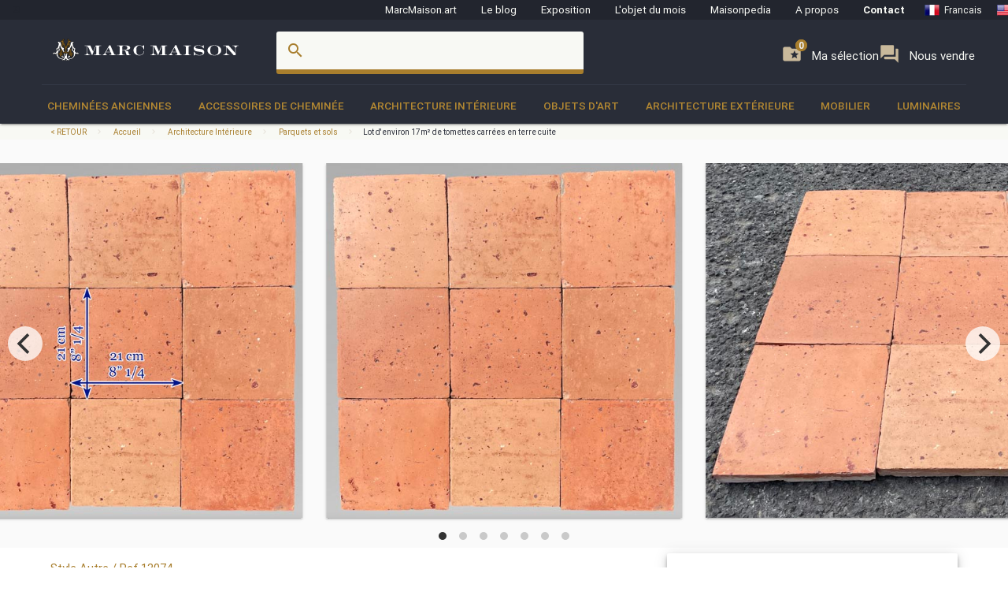

--- FILE ---
content_type: text/html; charset=UTF-8
request_url: https://www.marcmaison.fr/Interior-Decoration/floors/lot-d-environ-17m%C2%B2-de-tomettes-carrees-en-terre-cuite-13074
body_size: 17157
content:

<!DOCTYPE html>
<html prefix="og: http://ogp.me/ns#" lang='fr'>
    <head>
        <meta charset="UTF-8"/>
        <title>
                                Lot d'environ 17m² de tomettes carrées en terre cuite - Parquets et sols        </title>
        
        
        
        <meta name="theme-color" content="#22252e"/>
        <meta name="p:domain_verify" content="5945d879750d723fb91479f49deea199"/>
        <meta name="description" content="Ensemble de sol d'environ 17 m² de tomettes anciennes en terre cuite de forme carrée, datant du XIXe siècle. Elles mesurent entre 21 cm de côté pour une épaisseur de 2,8cm et un total d'environ 396 dalles."/>
                        <meta name="keywords" content=" Autre 19e siècle Architecture Intérieure Parquets et sols"/>
                <meta name="robots" content="index, follow"/>
        <link rel="icon" href="/favicon.ico" type="image/x-icon" />
        <link rel="shortcut icon" href="/favicon.ico" type="image/x-icon" />
        <link rel="apple-touch-icon" sizes="57x57" href="/apple-icon-57x57.png">
        <link rel="apple-touch-icon" sizes="60x60" href="/apple-icon-60x60.png">
        <link rel="apple-touch-icon" sizes="72x72" href="/apple-icon-72x72.png">
        <link rel="apple-touch-icon" sizes="76x76" href="/apple-icon-76x76.png">
        <link rel="apple-touch-icon" sizes="114x114" href="/apple-icon-114x114.png">
        <link rel="apple-touch-icon" sizes="120x120" href="/apple-icon-120x120.png">
        <link rel="apple-touch-icon" sizes="144x144" href="/apple-icon-144x144.png">
        <link rel="apple-touch-icon" sizes="152x152" href="/apple-icon-152x152.png">
        <link rel="apple-touch-icon" sizes="180x180" href="/apple-icon-180x180.png">
        <link rel="icon" type="image/png" sizes="192x192"  href="/android-icon-192x192.png">
        <link rel="icon" type="image/png" sizes="32x32" href="/favicon-32x32.png">
        <link rel="icon" type="image/png" sizes="96x96" href="/favicon-96x96.png">
        <link rel="icon" type="image/png" sizes="16x16" href="/favicon-16x16.png">
        <link rel="manifest" href="/manifest.json">
        <meta name="msapplication-TileColor" content="#292D38">
        <meta name="msapplication-TileImage" content="/ms-icon-144x144.png">
        <meta name="theme-color" content="#292D38">

        <meta name="viewport" content="width=device-width, initial-scale=1, maximum-scale=5.0">

        <!-- CSS-->
        <link href="https://fonts.googleapis.com/icon?family=Material+Icons" rel="stylesheet">
        <link href="https://maxcdn.bootstrapcdn.com/font-awesome/4.7.0/css/font-awesome.min.css" type="text/css" rel="stylesheet" media="screen,projection">
        <link href="/css/materialize.css" type="text/css" rel="stylesheet" media="screen,projection">

        
                <!--page item view-->
        
<!-- OPEN GRAPH METATAGS GOOD FOR PINTEREST RICH PINS
============================================= -->
<meta property="og:title" content="Lot d'environ 17m² de tomettes carrées en terre cuite - Parquets et sols" />
<meta property="og:description" content="Ensemble de sol d'environ 17 m² de tomettes anciennes en terre cuite de forme carrée, datant du XIXe siècle. Elles mesurent entre 21 cm de côté pour une épaisseur de 2,8cm et un total d'environ 396 dalles." />
<meta property="og:type" content="product" />
<meta property="og:url" content="https://www.marcmaison.fr/items/view/lot-d-environ-17m%C2%B2-de-tomettes-carrees-en-terre-cuite-13074" />
<meta property="og:site_name" content="Marc Maison" />
<meta property="og:availability" content="instock" />
<meta property="og:image" content="https://www.marcmaison.fr/visuals/13074/_01_big.jpg"/>
<meta property="og:image" content="https://www.marcmaison.fr/visuals/13074/_02_big.jpg"/>
<meta property="og:image" content="https://www.marcmaison.fr/visuals/13074/_03_big.jpg"/>
<meta property="og:image" content="https://www.marcmaison.fr/visuals/13074/_04_big.jpg"/>
<meta property="og:image" content="https://www.marcmaison.fr/visuals/13074/_05_big.jpg"/>
<meta property="og:image" content="https://www.marcmaison.fr/visuals/13074/_06_big.jpg"/>
<meta property="og:image" content="https://www.marcmaison.fr/visuals/13074/_07_big.jpg"/>
<!--
<meta property="og:see_also"
content="" />
<meta property="product:color" content="todo" >
<meta property="product:color:map" content="todo" >
--!>

<!-- TWITTER METATAGS GOOD FOR SEO
============================================= -->
<meta name=”twitter:card” content=”summary”>
<meta name=”twitter:site” content=”DaisyMarcMaison”>
<!--<meta name=”twitter:url” content=”https://www.marcmaison.com”>-->
<meta name=”twitter:title” content=”Lot d'environ 17m² de tomettes carrées en terre cuite”>
<meta name=”twitter:image” content=”https://www.marcmaison.fr/visuals/Lot_d_environ_17m___de_tomettes_carrees_en_terre_cuite.jpg”>    


        

<!-- SCHEMA.ORG MICROTAGS : Items>view
    ============================================= -->
<script type="application/ld+json">
{"@context": "https://schema.org","@type": "Product","name": "Lot d'environ 17m² de tomettes carrées en terre cuite","identifier": "13074","description": "Antique terracotta floor tiles of around 17 m² in a square shape, from the 19th century. The sides are 8 1/4 for 1 1/8 thick, for a total of about 396 tiles ","image": "https://www.marcmaison.fr/visuals/13074/Lot_d_environ_17m___de_tomettes_carrees_en_terre_cuite.jpg","itemCondition": "Bon état","category": "Architecture Intérieure > Parquets et sols","material": " ","offers": {"@type": "Offer","itemCondition": "https://schema.org/UsedCondition","availability": "https://schema.org/InStock","priceCurrency": "EUR","seller": {"@type": "FurnitureStore","image": "https://www.marcmaison.fr/img/brand/marcmaison-brand-letters-invert.svg","name": "Marc Maison Galerie","address": {"@type": "PostalAddress","streetAddress": "120 rue des Rosiers","addressLocality": "Saint-Ouen","addressRegion": "Seine Saint Denis","postalCode": "93400","addressCountry": "FR","telephone": "+33.1.42.25.12.79"}}},"brand": {"@type": "Person","name": "Marc Maison"},"width": "21cm","height": "21cm","depth": "3cm"}</script>        
        <script src="https://maps.googleapis.com/maps/api/js?sensor=false" type="text/javascript"></script>
        <!--<script type="text/javascript" src="/js/jquery.noty.packaged.min.js"></script> -->

    </head>
    <body>
    
        <!-- HEADER ===================================================-->
<div class="fixed-action-btn hide-on-large-and-up">
  <a class="button--mobile-nav primary btn-floating btn-large waves-effect waves-light hide-on-large-only" href="#" data-activates="mobile-nav"><i class="material-icons large white-text">menu</i></a>
</div>
<header class="cd-auto-hide-header">
  <nav class="navLevel1 hide-on-med-and-down">

      <a class="navLevel1-account modal-trigger" href="#login">
        <i class="material-icons">account_box</i> &nbsp;&nbsp;
      </a>

    <!-- <div style="justify-content: space-between"> -->
      <a href="https://marcmaison.art">MarcMaison.art</a>
      <a href="https://blog.marcmaison.com">Le blog</a>
      <!--   controller Items, action byexposition, title Monthly column -->
      <a href="https://marc-maison.fr/expos">Exposition</a>
      <a href="https://www.marcmaison.fr/monthly-column-antiques">L'objet du mois</a>
      <a href="/architectural-antiques-resources-index">Maisonpedia</a>
      <!-- &nbsp;&nbsp;&nbsp;||&nbsp;&nbsp;&nbsp; -->
      <a href="/about">A propos</a>
      <!-- &nbsp;&nbsp;&nbsp;||&nbsp;&nbsp;&nbsp; -->
      <a class="strong" href="/contact">Contact</a>
      <!-- &nbsp;&nbsp;&nbsp;||&nbsp;&nbsp;&nbsp;&nbsp;&nbsp;&nbsp; -->
      
<div class="navLevel1-langs">

<ul class="navLevel1-flags">
<li><a href="http://www.marcmaison.fr:/Interior-Decoration/floors/lot-d-environ-17m²-de-tomettes-carrees-en-terre-cuite-13074"><img src="/img/flags/fr.png" alt="fr"><span class="hide-on-small-only">Francais</span></a></li>
<li><a href="http://www.marcmaison.com:/Interior-Decoration/floors/batch-of-around-17-m²-of-terracotta-floor-tiles-in-square-shape-13074"><img src="/img/flags/us.png" alt="en"><span class="hide-on-small-only">English</span></a></li>
<li><a href="http://www.marcmaison.com:/Interior-Decoration/floors/batch-of-around-17-m²-of-terracotta-floor-tiles-in-square-shape-13074"><img src="/img/flags/ru.png" alt="ru"><span class="hide-on-small-only">Russe</span></a></li>
</ul>
&nbsp;&nbsp;|&nbsp;&nbsp;
<div id="google_translate_element">
<script type="text/javascript">
var duplicate_google_translate_counter = 0;//this stops google adding button multiple times
   
function googleTranslateElementInit() {
    if (duplicate_google_translate_counter == 0) {
        new google.translate.TranslateElement({pageLanguage: 'fr', 
                layout: google.translate.TranslateElement.InlineLayout.SIMPLE, 
                autoDisplay: false}, 'google_translate_element');
    }
    duplicate_google_translate_counter++;
}
</script>
<script type="text/javascript" src="//translate.google.com/translate_a/element.js?cb=googleTranslateElementInit"></script>
</div>
</div>    <!-- </div> -->
  </nav>
  <nav class="navLevel2">
    <div class="container">
      <div class="row">
        <div class="col s8 m5 l3">
          <div class="brand-logo valign-wrapper">
            <a href="/">
              <img class="responsive-img" src="/img/brand/marcmaison-brand.svg" alt="Marc Maison Logo">
            </a>
          </div>
        </div>
        <div class="col s2 m6 l6 hide-on-med-and-down">
          <!-- search bar-->
          <form id="autocomplete-search-form" method="POST" action="/search">
            <div class="input-field col s12">
              <input class="autocomplete" id="autocomplete-input" name="autocomplete-input" type="text" >
              <label class="label-icon" for="autocomplete-input"><i class="material-icons">search</i></label><i id="autocomplete-reset" class="material-icons">close</i>
            </div>
          </form>
        </div>
        <div class="col s4 m3 l3 push-s3 push-m6 push-l1 wishlist-padding hide-on-med-and-down" style="display:flex;gap:10px">
          <p>
            <a class="selection" href="/add-to-my-whishlist">
              <i class="material-icons">folder_special </i>
              <span>Ma sélection</span>
              <span class="badge--selection">0</span>
            </a>
          </p>
          <p>
            <a class="selection" href="https://marc-maison.fr/ventes">
              <i class="material-icons">forum </i>
              <span>Nous vendre</span>
              <span class="badge--selection">0</span>
            </a>
          </p>
        </div>
      </div>
    </div>
  </nav>
  <nav class="navLevel3 hide-on-med-and-down">
  <div class="container">
    <div class="row">
      <ul class="bordure">
                        <li class="dropdown"><a class="dropdown-menu" href="/Fireplace-Mantels">Cheminées anciennes</a>
          <div class="navLevel3-dropdownContent">
            <div class="navLevel3-dropdownContent--sousCat">
                            <ul class="sousCategories">
                <li class="sousCat valign-wrapper mm-blanc darken-1">
                  <h1>
                    Cheminées anciennes                  <br>
                  <a class="btn waves-effect waves-light btn-block left-align " href="/Fireplace-Mantels">Tout voir<i class="material-icons">chevron_right </i></a>
                  </h1>
                </li>

                                <li class="sousCat">
                  <a class="sousCat--vig" href="/Fireplace-Mantels/marble">
                    <img class="img-responsive ezload" src="/categories/home_cat_cm.png"  data-src="/categories/home_cat_cm.png" alt="Cheminées anciennes > Marbre menu" width="100%">
                    <p class="strong uppercase">Marbre</p>
                    </a>
                  </li>
                                <li class="sousCat">
                  <a class="sousCat--vig" href="/Fireplace-Mantels/stone">
                    <img class="img-responsive ezload" src="/categories/home_cat_cp.png"  data-src="/categories/home_cat_cp.png" alt="Cheminées anciennes > Pierre menu" width="100%">
                    <p class="strong uppercase">Pierre</p>
                    </a>
                  </li>
                                <li class="sousCat">
                  <a class="sousCat--vig" href="/Fireplace-Mantels/wood">
                    <img class="img-responsive ezload" src="/categories/home_cat_cb.png"  data-src="/categories/home_cat_cb.png" alt="Cheminées anciennes > Bois menu" width="100%">
                    <p class="strong uppercase">Bois</p>
                    </a>
                  </li>
                                <li class="sousCat">
                  <a class="sousCat--vig" href="/Fireplace-Mantels/ceramic-iron">
                    <img class="img-responsive ezload" src="/categories/home_cat_ca.png"  data-src="/categories/home_cat_ca.png" alt="Cheminées anciennes > Grès-fonte menu" width="100%">
                    <p class="strong uppercase">Grès-fonte</p>
                    </a>
                  </li>
                                                              </ul>
            </div>
          </div>
        </li>
              <li class="dropdown"><a class="dropdown-menu" href="/Accessoires-de-Cheminee">Accessoires de cheminée</a>
          <div class="navLevel3-dropdownContent">
            <div class="navLevel3-dropdownContent--sousCat">
                            <ul class="sousCategories">
                <li class="sousCat valign-wrapper mm-blanc darken-1">
                  <h1>
                    Accessoires de cheminée                  <br>
                  <a class="btn waves-effect waves-light btn-block left-align " href="/Accessoires-de-Cheminee">Tout voir<i class="material-icons">chevron_right </i></a>
                  </h1>
                </li>

                                <li class="sousCat">
                  <a class="sousCat--vig" href="/Accessoires-de-Cheminee/pare-etincelle-et-ecrans">
                    <img class="img-responsive ezload" src="/categories/home_cat_me.png"  data-src="/categories/home_cat_me.png" alt="Accessoires de cheminée > Pare étincelle et écrans menu" width="100%">
                    <p class="strong uppercase">Pare étincelle et écrans</p>
                    </a>
                  </li>
                                <li class="sousCat">
                  <a class="sousCat--vig" href="/Accessoires-de-Cheminee/Chenets-landiers">
                    <img class="img-responsive ezload" src="/categories/home_cat_mc.png"  data-src="/categories/home_cat_mc.png" alt="Accessoires de cheminée > Chenêts, landiers menu" width="100%">
                    <p class="strong uppercase">Chenêts, landiers</p>
                    </a>
                  </li>
                                <li class="sousCat">
                  <a class="sousCat--vig" href="/Accessoires-de-Cheminee/plaques-de-cheminee">
                    <img class="img-responsive ezload" src="/categories/home_cat_mp.png"  data-src="/categories/home_cat_mp.png" alt="Accessoires de cheminée > Plaques de cheminée menu" width="100%">
                    <p class="strong uppercase">Plaques de cheminée</p>
                    </a>
                  </li>
                                <li class="sousCat">
                  <a class="sousCat--vig" href="/Accessoires-de-Cheminee/serviteurs-et-accessoires">
                    <img class="img-responsive ezload" src="/categories/home_cat_ms.png"  data-src="/categories/home_cat_ms.png" alt="Accessoires de cheminée > Serviteurs et accessoires menu" width="100%">
                    <p class="strong uppercase">Serviteurs et accessoires</p>
                    </a>
                  </li>
                                                <li class="sousCat">
                                    <a class="sousCat--vig" href="/Interior-Decoration/overmantels-and-mirrors">
                    <img class="img-responsive ezload" src="/categories/home_cat_id.png"  data-src="/categories/home_cat_id.png" alt="Architecture Intérieure > Glaces, miroirs et trumeaux  menu" width="100%">
                    <p class="strong uppercase">Glaces, miroirs et trumeaux </p>
                    </a>
                  </li>
                                              </ul>
            </div>
          </div>
        </li>
              <li class="dropdown"><a class="dropdown-menu" href="/Interior-Decoration">Architecture Intérieure</a>
          <div class="navLevel3-dropdownContent">
            <div class="navLevel3-dropdownContent--sousCat">
                            <ul class="sousCategories">
                <li class="sousCat valign-wrapper mm-blanc darken-1">
                  <h1>
                    Architecture Intérieure                  <br>
                  <a class="btn waves-effect waves-light btn-block left-align " href="/Interior-Decoration">Tout voir<i class="material-icons">chevron_right </i></a>
                  </h1>
                </li>

                                <li class="sousCat">
                  <a class="sousCat--vig" href="/Interior-Decoration/overmantels-and-mirrors">
                    <img class="img-responsive ezload" src="/categories/home_cat_id.png"  data-src="/categories/home_cat_id.png" alt="Architecture Intérieure > Glaces, miroirs et trumeaux  menu" width="100%">
                    <p class="strong uppercase">Glaces, miroirs et trumeaux </p>
                    </a>
                  </li>
                                <li class="sousCat">
                  <a class="sousCat--vig" href="/Interior-Decoration/antique-doors">
                    <img class="img-responsive ezload" src="/categories/home_cat_ip.png"  data-src="/categories/home_cat_ip.png" alt="Architecture Intérieure > Portes menu" width="100%">
                    <p class="strong uppercase">Portes</p>
                    </a>
                  </li>
                                <li class="sousCat">
                  <a class="sousCat--vig" href="/Interior-Decoration/floors">
                    <img class="img-responsive ezload" src="/categories/home_cat_if.png"  data-src="/categories/home_cat_if.png" alt="Architecture Intérieure > Parquets et sols menu" width="100%">
                    <p class="strong uppercase">Parquets et sols</p>
                    </a>
                  </li>
                                <li class="sousCat">
                  <a class="sousCat--vig" href="/Interior-Decoration/pieces-de-boiseries-anciennes">
                    <img class="img-responsive ezload" src="/categories/home_cat_ib.png"  data-src="/categories/home_cat_ib.png" alt="Architecture Intérieure > Pièce de boiseries menu" width="100%">
                    <p class="strong uppercase">Pièce de boiseries</p>
                    </a>
                  </li>
                                <li class="sousCat">
                  <a class="sousCat--vig" href="/Interior-Decoration/elements-architecturaux-portes-escaliers">
                    <img class="img-responsive ezload" src="/categories/home_cat_ia.png"  data-src="/categories/home_cat_ia.png" alt="Architecture Intérieure > Eléments architecturaux, escaliers, colonnes menu" width="100%">
                    <p class="strong uppercase">Eléments architecturaux, escaliers, colonnes</p>
                    </a>
                  </li>
                                <li class="sousCat">
                  <a class="sousCat--vig" href="/Interior-Decoration/Vitrail-anciens">
                    <img class="img-responsive ezload" src="/categories/home_cat_iv.png"  data-src="/categories/home_cat_iv.png" alt="Architecture Intérieure > Vitraux menu" width="100%">
                    <p class="strong uppercase">Vitraux</p>
                    </a>
                  </li>
                                                              </ul>
            </div>
          </div>
        </li>
              <li class="dropdown"><a class="dropdown-menu" href="/objets-d-art-19th-century-paintings-and-furniture">Objets d'art</a>
          <div class="navLevel3-dropdownContent">
            <div class="navLevel3-dropdownContent--sousCat">
                            <ul class="sousCategories">
                <li class="sousCat valign-wrapper mm-blanc darken-1">
                  <h1>
                    Objets d'art                  <br>
                  <a class="btn waves-effect waves-light btn-block left-align " href="/objets-d-art-19th-century-paintings-and-furniture">Tout voir<i class="material-icons">chevron_right </i></a>
                  </h1>
                </li>

                                <li class="sousCat">
                  <a class="sousCat--vig" href="/objets-d-art-19th-century-paintings-and-furniture/objects">
                    <img class="img-responsive ezload" src="/categories/home_cat_oo.png"  data-src="/categories/home_cat_oo.png" alt="Objets d'art > Objets de vitrine menu" width="100%">
                    <p class="strong uppercase">Objets de vitrine</p>
                    </a>
                  </li>
                                <li class="sousCat">
                  <a class="sousCat--vig" href="/objets-d-art-19th-century-paintings-and-furniture/sculpture">
                    <img class="img-responsive ezload" src="/categories/home_cat_os.png"  data-src="/categories/home_cat_os.png" alt="Objets d'art > Sculpture menu" width="100%">
                    <p class="strong uppercase">Sculpture</p>
                    </a>
                  </li>
                                <li class="sousCat">
                  <a class="sousCat--vig" href="/objets-d-art-19th-century-paintings-and-furniture/pendules-garnitures">
                    <img class="img-responsive ezload" src="/categories/home_cat_oh.png"  data-src="/categories/home_cat_oh.png" alt="Objets d'art > Pendules, garnitures menu" width="100%">
                    <p class="strong uppercase">Pendules, garnitures</p>
                    </a>
                  </li>
                                <li class="sousCat">
                  <a class="sousCat--vig" href="/objets-d-art-19th-century-paintings-and-furniture/tableaux">
                    <img class="img-responsive ezload" src="/categories/home_cat_ot.png"  data-src="/categories/home_cat_ot.png" alt="Objets d'art > Tableaux menu" width="100%">
                    <p class="strong uppercase">Tableaux</p>
                    </a>
                  </li>
                                <li class="sousCat">
                  <a class="sousCat--vig" href="/objets-d-art-19th-century-paintings-and-furniture/ceramique-faience-porcelaine">
                    <img class="img-responsive ezload" src="/categories/home_cat_oc.png"  data-src="/categories/home_cat_oc.png" alt="Objets d'art > Céramique, faience, porcelaine menu" width="100%">
                    <p class="strong uppercase">Céramique, faience, porcelaine</p>
                    </a>
                  </li>
                                <li class="sousCat">
                  <a class="sousCat--vig" href="/objets-d-art-19th-century-paintings-and-furniture/emaux">
                    <img class="img-responsive ezload" src="/categories/home_cat_oe.png"  data-src="/categories/home_cat_oe.png" alt="Objets d'art > Emaux menu" width="100%">
                    <p class="strong uppercase">Emaux</p>
                    </a>
                  </li>
                                                              </ul>
            </div>
          </div>
        </li>
              <li class="dropdown"><a class="dropdown-menu" href="/Architecture-Exterieure">Architecture Extérieure</a>
          <div class="navLevel3-dropdownContent">
            <div class="navLevel3-dropdownContent--sousCat">
                            <ul class="sousCategories">
                <li class="sousCat valign-wrapper mm-blanc darken-1">
                  <h1>
                    Architecture Extérieure                  <br>
                  <a class="btn waves-effect waves-light btn-block left-align " href="/Architecture-Exterieure">Tout voir<i class="material-icons">chevron_right </i></a>
                  </h1>
                </li>

                                <li class="sousCat">
                  <a class="sousCat--vig" href="/Architecture-Exterieure/fontaines-bassins-et-puits">
                    <img class="img-responsive ezload" src="/categories/home_cat_aw.png"  data-src="/categories/home_cat_aw.png" alt="Architecture Extérieure > Fontaines, bassins et puits  menu" width="100%">
                    <p class="strong uppercase">Fontaines, bassins et puits </p>
                    </a>
                  </li>
                                <li class="sousCat">
                  <a class="sousCat--vig" href="/Architecture-Exterieure/doors">
                    <img class="img-responsive ezload" src="/categories/home_cat_ap.png"  data-src="/categories/home_cat_ap.png" alt="Architecture Extérieure > Portes menu" width="100%">
                    <p class="strong uppercase">Portes</p>
                    </a>
                  </li>
                                <li class="sousCat">
                  <a class="sousCat--vig" href="/Architecture-Exterieure/antiquites-jardin-statues">
                    <img class="img-responsive ezload" src="/categories/home_cat_aq.png"  data-src="/categories/home_cat_aq.png" alt="Architecture Extérieure > Statuaire extérieur menu" width="100%">
                    <p class="strong uppercase">Statuaire extérieur</p>
                    </a>
                  </li>
                                <li class="sousCat">
                  <a class="sousCat--vig" href="/Architecture-Exterieure/monumental-and-structures">
                    <img class="img-responsive ezload" src="/categories/home_cat_as.png"  data-src="/categories/home_cat_as.png" alt="Architecture Extérieure > Monumental et structures menu" width="100%">
                    <p class="strong uppercase">Monumental et structures</p>
                    </a>
                  </li>
                                <li class="sousCat">
                  <a class="sousCat--vig" href="/Architecture-Exterieure/ornements-de-jardin-vases-jardinieres">
                    <img class="img-responsive ezload" src="/categories/home_cat_aj.png"  data-src="/categories/home_cat_aj.png" alt="Architecture Extérieure > Ornements de jardin, vases, jardinières menu" width="100%">
                    <p class="strong uppercase">Ornements de jardin, vases, jardinières</p>
                    </a>
                  </li>
                                <li class="sousCat">
                  <a class="sousCat--vig" href="/Architecture-Exterieure/mobilier-de-jardin-eclairages">
                    <img class="img-responsive ezload" src="/categories/home_cat_am.png"  data-src="/categories/home_cat_am.png" alt="Architecture Extérieure > Mobilier de jardin, éclairages menu" width="100%">
                    <p class="strong uppercase">Mobilier de jardin, éclairages</p>
                    </a>
                  </li>
                                                              </ul>
            </div>
          </div>
        </li>
              <li class="dropdown"><a class="dropdown-menu" href="/mobilier-francais-19-siecle">Mobilier</a>
          <div class="navLevel3-dropdownContent">
            <div class="navLevel3-dropdownContent--sousCat">
                            <ul class="sousCategories">
                <li class="sousCat valign-wrapper mm-blanc darken-1">
                  <h1>
                    Mobilier                  <br>
                  <a class="btn waves-effect waves-light btn-block left-align " href="/mobilier-francais-19-siecle">Tout voir<i class="material-icons">chevron_right </i></a>
                  </h1>
                </li>

                                <li class="sousCat">
                  <a class="sousCat--vig" href="/mobilier-francais-19-siecle/ancien-bibliotheque-bureau-vitrine">
                    <img class="img-responsive ezload" src="/categories/home_cat_fb.png"  data-src="/categories/home_cat_fb.png" alt="Mobilier > Bibliothèques, Bureaux, Vitrines menu" width="100%">
                    <p class="strong uppercase">Bibliothèques, Bureaux, Vitrines</p>
                    </a>
                  </li>
                                <li class="sousCat">
                  <a class="sousCat--vig" href="/mobilier-francais-19-siecle/sieges-fauteuils-salon">
                    <img class="img-responsive ezload" src="/categories/home_cat_ff.png"  data-src="/categories/home_cat_ff.png" alt="Mobilier > Fauteuils, Sièges menu" width="100%">
                    <p class="strong uppercase">Fauteuils, Sièges</p>
                    </a>
                  </li>
                                <li class="sousCat">
                  <a class="sousCat--vig" href="/mobilier-francais-19-siecle/gueridon-sellette-colonne-anciens">
                    <img class="img-responsive ezload" src="/categories/home_cat_fg.png"  data-src="/categories/home_cat_fg.png" alt="Mobilier > Guéridons, Sellettes, Console menu" width="100%">
                    <p class="strong uppercase">Guéridons, Sellettes, Console</p>
                    </a>
                  </li>
                                <li class="sousCat">
                  <a class="sousCat--vig" href="/mobilier-francais-19-siecle/mobilier-salles-a-manger-tables">
                    <img class="img-responsive ezload" src="/categories/home_cat_ft.png"  data-src="/categories/home_cat_ft.png" alt="Mobilier > Salles à manger, tables menu" width="100%">
                    <p class="strong uppercase">Salles à manger, tables</p>
                    </a>
                  </li>
                                <li class="sousCat">
                  <a class="sousCat--vig" href="/mobilier-francais-19-siecle/chambre-a-coucher-lit">
                    <img class="img-responsive ezload" src="/categories/home_cat_fl.png"  data-src="/categories/home_cat_fl.png" alt="Mobilier > Chambre à coucher, Lit menu" width="100%">
                    <p class="strong uppercase">Chambre à coucher, Lit</p>
                    </a>
                  </li>
                                                              </ul>
            </div>
          </div>
        </li>
              <li class="dropdown"><a class="dropdown-menu" href="/luminaires-anciens-lustre-plafonnier-lampe-applique-lampadaire-candelabre">Luminaires</a>
          <div class="navLevel3-dropdownContent">
            <div class="navLevel3-dropdownContent--sousCat">
                            <ul class="sousCategories">
                <li class="sousCat valign-wrapper mm-blanc darken-1">
                  <h1>
                    Luminaires                  <br>
                  <a class="btn waves-effect waves-light btn-block left-align " href="/luminaires-anciens-lustre-plafonnier-lampe-applique-lampadaire-candelabre">Tout voir<i class="material-icons">chevron_right </i></a>
                  </h1>
                </li>

                                <li class="sousCat">
                  <a class="sousCat--vig" href="/luminaires-anciens-lustre-plafonnier-lampe-applique-lampadaire-candelabre/appliques-luminaires-muraux">
                    <img class="img-responsive ezload" src="/categories/home_cat_la.png"  data-src="/categories/home_cat_la.png" alt="Luminaires > Appliques, luminaires muraux menu" width="100%">
                    <p class="strong uppercase">Appliques, luminaires muraux</p>
                    </a>
                  </li>
                                <li class="sousCat">
                  <a class="sousCat--vig" href="/luminaires-anciens-lustre-plafonnier-lampe-applique-lampadaire-candelabre/candelabres-bougeoirs">
                    <img class="img-responsive ezload" src="/categories/home_cat_lb.png"  data-src="/categories/home_cat_lb.png" alt="Luminaires > Candélabres, bougeoirs menu" width="100%">
                    <p class="strong uppercase">Candélabres, bougeoirs</p>
                    </a>
                  </li>
                                <li class="sousCat">
                  <a class="sousCat--vig" href="/luminaires-anciens-lustre-plafonnier-lampe-applique-lampadaire-candelabre/lampadaires-torcheres">
                    <img class="img-responsive ezload" src="/categories/home_cat_lt.png"  data-src="/categories/home_cat_lt.png" alt="Luminaires > Lampes, lampadaires, torchères menu" width="100%">
                    <p class="strong uppercase">Lampes, lampadaires, torchères</p>
                    </a>
                  </li>
                                <li class="sousCat">
                  <a class="sousCat--vig" href="/luminaires-anciens-lustre-plafonnier-lampe-applique-lampadaire-candelabre/lustres-plafonniers">
                    <img class="img-responsive ezload" src="/categories/home_cat_lc.png"  data-src="/categories/home_cat_lc.png" alt="Luminaires > Lustres, plafonniers menu" width="100%">
                    <p class="strong uppercase">Lustres, plafonniers</p>
                    </a>
                  </li>
                                                              </ul>
            </div>
          </div>
        </li>
                </ul>
    </div>
  </div>
</nav></header>
<!-- AUTO-HIDE-HEADER =========================================-->

<!-- MOBILE ===========================================-->

<div id="mobile-nav" class="side-nav">
  <div class="row title">
    <div class="col s6">
      <h5 class="title--name primary-text">Menu</h5>
    </div>
    <div class="col s4">
      <a href="#" class="title--close right"> <span>close</span><i class="material-icons">close</i></a>
    </div>
  </div>

  <div class="row">
    <div class="col s12">
      <a href="#" class="button--mobile-categ btn btn-large secondary darken-2 primary-text" data-activates="mobile-categ">
        <i class="material-icons">view_module</i> Catégories</a>
    </div>
    <div class="col s12">
      <a href="#" class="button--mobile-search btn btn-large secondary darken-2 primary-text" data-activates="mobile-search">
        <i class="material-icons">search</i> Rechercher</a>
    </div>
    <div class="col s12">
      <a href="/add-to-my-whishlist" class="btn btn-large secondary darken-2 primary-text">
        <i class="material-icons">folder_special</i> Ma sélection (0)</a>
    </div>
    <div class="col s12">
      <a href="#" class="button--mobile-more btn btn-large secondary darken-2 primary-text" data-activates="mobile-more">
        <i class="material-icons">more</i> Et aussi...</a>
    </div>
    <div class="col s12">
      <a href="#" class="button--mobile-contact btn btn-flat darken-2 primary-text" data-activates="mobile-contact">
        <i class="material-icons">mail</i> Contact</a>
    </div>
    <div class="col s12">
      <a href="/about" class="btn btn-flat  darken-2 primary-text">
        A propos</a>
    </div>
  </div>
  <div class="row center-align">
    
<div class="navLevel1-langs">

<ul class="navLevel1-flags">
<li><a href="http://www.marcmaison.fr:/Interior-Decoration/floors/lot-d-environ-17m²-de-tomettes-carrees-en-terre-cuite-13074"><img src="/img/flags/fr.png" alt="fr"><span class="hide-on-small-only">Francais</span></a></li>
<li><a href="http://www.marcmaison.com:/Interior-Decoration/floors/batch-of-around-17-m²-of-terracotta-floor-tiles-in-square-shape-13074"><img src="/img/flags/us.png" alt="en"><span class="hide-on-small-only">English</span></a></li>
<li><a href="http://www.marcmaison.com:/Interior-Decoration/floors/batch-of-around-17-m²-of-terracotta-floor-tiles-in-square-shape-13074"><img src="/img/flags/ru.png" alt="ru"><span class="hide-on-small-only">Russe</span></a></li>
</ul>
&nbsp;&nbsp;|&nbsp;&nbsp;
<div id="google_translate_element">
<script type="text/javascript">
var duplicate_google_translate_counter = 0;//this stops google adding button multiple times
   
function googleTranslateElementInit() {
    if (duplicate_google_translate_counter == 0) {
        new google.translate.TranslateElement({pageLanguage: 'fr', 
                layout: google.translate.TranslateElement.InlineLayout.SIMPLE, 
                autoDisplay: false}, 'google_translate_element');
    }
    duplicate_google_translate_counter++;
}
</script>
<script type="text/javascript" src="//translate.google.com/translate_a/element.js?cb=googleTranslateElementInit"></script>
</div>
</div>  </div>
  <div class="row">

    <a href="/admin/manager" class="btn btn-flat darken-2 primary-text">
        <i class="material-icons">account_box</i></a>
  </div>
</div>

<div class="side-nav" id="mobile-categ">
  <div class="row title">
    <div class="col s6">
      <h5 class="title--name primary-text">Catégories</h5>
    </div>
    <div class="col s6">
      <a class="title--close right" href="#"><i class="material-icons">chevron_left</i> Retour</a>
    </div>
  </div>
  <div class="row">
    <div class="s12">
      <ul data-collapsible="accordion" class="collapsible collapsible-accordion">
                              <li>
              <a class="collapsible-header uppercase white-text" href=#""><i class="material-icons medium">chevron_right</i>Cheminées anciennes</a>
              <div class="collapsible-body">
                                <ul>
                                      <li>
                      <a class="primary-text" href="/Fireplace-Mantels/marble"> 
                        <i class="material-icons primary-text">chevron_right</i> Marbre                      </a>
                    </li>
                                      <li>
                      <a class="primary-text" href="/Fireplace-Mantels/stone"> 
                        <i class="material-icons primary-text">chevron_right</i> Pierre                      </a>
                    </li>
                                      <li>
                      <a class="primary-text" href="/Fireplace-Mantels/wood"> 
                        <i class="material-icons primary-text">chevron_right</i> Bois                      </a>
                    </li>
                                      <li>
                      <a class="primary-text" href="/Fireplace-Mantels/ceramic-iron"> 
                        <i class="material-icons primary-text">chevron_right</i> Grès-fonte                      </a>
                    </li>
                                    <li>
                    <a class="btn white-text" href="/Fireplace-Mantels"> view all</a>
                  </li>
                </ul>
              </div>
            </li>
                      <li>
              <a class="collapsible-header uppercase white-text" href=#""><i class="material-icons medium">chevron_right</i>Accessoires de cheminée</a>
              <div class="collapsible-body">
                                <ul>
                                      <li>
                      <a class="primary-text" href="/Accessoires-de-Cheminee/pare-etincelle-et-ecrans"> 
                        <i class="material-icons primary-text">chevron_right</i> Pare étincelle et écrans                      </a>
                    </li>
                                      <li>
                      <a class="primary-text" href="/Accessoires-de-Cheminee/Chenets-landiers"> 
                        <i class="material-icons primary-text">chevron_right</i> Chenêts, landiers                      </a>
                    </li>
                                      <li>
                      <a class="primary-text" href="/Accessoires-de-Cheminee/plaques-de-cheminee"> 
                        <i class="material-icons primary-text">chevron_right</i> Plaques de cheminée                      </a>
                    </li>
                                      <li>
                      <a class="primary-text" href="/Accessoires-de-Cheminee/serviteurs-et-accessoires"> 
                        <i class="material-icons primary-text">chevron_right</i> Serviteurs et accessoires                      </a>
                    </li>
                                    <li>
                    <a class="btn white-text" href="/Accessoires-de-Cheminee"> view all</a>
                  </li>
                </ul>
              </div>
            </li>
                      <li>
              <a class="collapsible-header uppercase white-text" href=#""><i class="material-icons medium">chevron_right</i>Architecture Intérieure</a>
              <div class="collapsible-body">
                                <ul>
                                      <li>
                      <a class="primary-text" href="/Interior-Decoration/overmantels-and-mirrors"> 
                        <i class="material-icons primary-text">chevron_right</i> Glaces, miroirs et trumeaux                       </a>
                    </li>
                                      <li>
                      <a class="primary-text" href="/Interior-Decoration/antique-doors"> 
                        <i class="material-icons primary-text">chevron_right</i> Portes                      </a>
                    </li>
                                      <li>
                      <a class="primary-text" href="/Interior-Decoration/floors"> 
                        <i class="material-icons primary-text">chevron_right</i> Parquets et sols                      </a>
                    </li>
                                      <li>
                      <a class="primary-text" href="/Interior-Decoration/pieces-de-boiseries-anciennes"> 
                        <i class="material-icons primary-text">chevron_right</i> Pièce de boiseries                      </a>
                    </li>
                                      <li>
                      <a class="primary-text" href="/Interior-Decoration/elements-architecturaux-portes-escaliers"> 
                        <i class="material-icons primary-text">chevron_right</i> Eléments architecturaux, escaliers, colonnes                      </a>
                    </li>
                                      <li>
                      <a class="primary-text" href="/Interior-Decoration/Vitrail-anciens"> 
                        <i class="material-icons primary-text">chevron_right</i> Vitraux                      </a>
                    </li>
                                    <li>
                    <a class="btn white-text" href="/Interior-Decoration"> view all</a>
                  </li>
                </ul>
              </div>
            </li>
                      <li>
              <a class="collapsible-header uppercase white-text" href=#""><i class="material-icons medium">chevron_right</i>Objets d'art</a>
              <div class="collapsible-body">
                                <ul>
                                      <li>
                      <a class="primary-text" href="/objets-d-art-19th-century-paintings-and-furniture/objects"> 
                        <i class="material-icons primary-text">chevron_right</i> Objets de vitrine                      </a>
                    </li>
                                      <li>
                      <a class="primary-text" href="/objets-d-art-19th-century-paintings-and-furniture/sculpture"> 
                        <i class="material-icons primary-text">chevron_right</i> Sculpture                      </a>
                    </li>
                                      <li>
                      <a class="primary-text" href="/objets-d-art-19th-century-paintings-and-furniture/pendules-garnitures"> 
                        <i class="material-icons primary-text">chevron_right</i> Pendules, garnitures                      </a>
                    </li>
                                      <li>
                      <a class="primary-text" href="/objets-d-art-19th-century-paintings-and-furniture/tableaux"> 
                        <i class="material-icons primary-text">chevron_right</i> Tableaux                      </a>
                    </li>
                                      <li>
                      <a class="primary-text" href="/objets-d-art-19th-century-paintings-and-furniture/ceramique-faience-porcelaine"> 
                        <i class="material-icons primary-text">chevron_right</i> Céramique, faience, porcelaine                      </a>
                    </li>
                                      <li>
                      <a class="primary-text" href="/objets-d-art-19th-century-paintings-and-furniture/emaux"> 
                        <i class="material-icons primary-text">chevron_right</i> Emaux                      </a>
                    </li>
                                    <li>
                    <a class="btn white-text" href="/objets-d-art-19th-century-paintings-and-furniture"> view all</a>
                  </li>
                </ul>
              </div>
            </li>
                      <li>
              <a class="collapsible-header uppercase white-text" href=#""><i class="material-icons medium">chevron_right</i>Architecture Extérieure</a>
              <div class="collapsible-body">
                                <ul>
                                      <li>
                      <a class="primary-text" href="/Architecture-Exterieure/fontaines-bassins-et-puits"> 
                        <i class="material-icons primary-text">chevron_right</i> Fontaines, bassins et puits                       </a>
                    </li>
                                      <li>
                      <a class="primary-text" href="/Architecture-Exterieure/doors"> 
                        <i class="material-icons primary-text">chevron_right</i> Portes                      </a>
                    </li>
                                      <li>
                      <a class="primary-text" href="/Architecture-Exterieure/antiquites-jardin-statues"> 
                        <i class="material-icons primary-text">chevron_right</i> Statuaire extérieur                      </a>
                    </li>
                                      <li>
                      <a class="primary-text" href="/Architecture-Exterieure/monumental-and-structures"> 
                        <i class="material-icons primary-text">chevron_right</i> Monumental et structures                      </a>
                    </li>
                                      <li>
                      <a class="primary-text" href="/Architecture-Exterieure/ornements-de-jardin-vases-jardinieres"> 
                        <i class="material-icons primary-text">chevron_right</i> Ornements de jardin, vases, jardinières                      </a>
                    </li>
                                      <li>
                      <a class="primary-text" href="/Architecture-Exterieure/mobilier-de-jardin-eclairages"> 
                        <i class="material-icons primary-text">chevron_right</i> Mobilier de jardin, éclairages                      </a>
                    </li>
                                    <li>
                    <a class="btn white-text" href="/Architecture-Exterieure"> view all</a>
                  </li>
                </ul>
              </div>
            </li>
                      <li>
              <a class="collapsible-header uppercase white-text" href=#""><i class="material-icons medium">chevron_right</i>Mobilier</a>
              <div class="collapsible-body">
                                <ul>
                                      <li>
                      <a class="primary-text" href="/mobilier-francais-19-siecle/ancien-bibliotheque-bureau-vitrine"> 
                        <i class="material-icons primary-text">chevron_right</i> Bibliothèques, Bureaux, Vitrines                      </a>
                    </li>
                                      <li>
                      <a class="primary-text" href="/mobilier-francais-19-siecle/sieges-fauteuils-salon"> 
                        <i class="material-icons primary-text">chevron_right</i> Fauteuils, Sièges                      </a>
                    </li>
                                      <li>
                      <a class="primary-text" href="/mobilier-francais-19-siecle/gueridon-sellette-colonne-anciens"> 
                        <i class="material-icons primary-text">chevron_right</i> Guéridons, Sellettes, Console                      </a>
                    </li>
                                      <li>
                      <a class="primary-text" href="/mobilier-francais-19-siecle/mobilier-salles-a-manger-tables"> 
                        <i class="material-icons primary-text">chevron_right</i> Salles à manger, tables                      </a>
                    </li>
                                      <li>
                      <a class="primary-text" href="/mobilier-francais-19-siecle/chambre-a-coucher-lit"> 
                        <i class="material-icons primary-text">chevron_right</i> Chambre à coucher, Lit                      </a>
                    </li>
                                    <li>
                    <a class="btn white-text" href="/mobilier-francais-19-siecle"> view all</a>
                  </li>
                </ul>
              </div>
            </li>
                      <li>
              <a class="collapsible-header uppercase white-text" href=#""><i class="material-icons medium">chevron_right</i>Luminaires</a>
              <div class="collapsible-body">
                                <ul>
                                      <li>
                      <a class="primary-text" href="/luminaires-anciens-lustre-plafonnier-lampe-applique-lampadaire-candelabre/appliques-luminaires-muraux"> 
                        <i class="material-icons primary-text">chevron_right</i> Appliques, luminaires muraux                      </a>
                    </li>
                                      <li>
                      <a class="primary-text" href="/luminaires-anciens-lustre-plafonnier-lampe-applique-lampadaire-candelabre/candelabres-bougeoirs"> 
                        <i class="material-icons primary-text">chevron_right</i> Candélabres, bougeoirs                      </a>
                    </li>
                                      <li>
                      <a class="primary-text" href="/luminaires-anciens-lustre-plafonnier-lampe-applique-lampadaire-candelabre/lampadaires-torcheres"> 
                        <i class="material-icons primary-text">chevron_right</i> Lampes, lampadaires, torchères                      </a>
                    </li>
                                      <li>
                      <a class="primary-text" href="/luminaires-anciens-lustre-plafonnier-lampe-applique-lampadaire-candelabre/lustres-plafonniers"> 
                        <i class="material-icons primary-text">chevron_right</i> Lustres, plafonniers                      </a>
                    </li>
                                    <li>
                    <a class="btn white-text" href="/luminaires-anciens-lustre-plafonnier-lampe-applique-lampadaire-candelabre"> view all</a>
                  </li>
                </ul>
              </div>
            </li>
                        </ul>
    </div>
  </div>

</div>

<div class="side-nav" id="mobile-search">
  <div class="row title">
    <div class="col s6">
      <h5 class="title--name primary-text">Recherche</h5>
    </div>
    <div class="col s6">
      <a class="title--close right" href="#"><i class="material-icons">chevron_left</i> Retour</a>
    </div>
  </div>
  <form id="mobile--autocomplete-search-form" method="POST" action="/search">
    <div class="row">
      <div class="col s12">
        <div class="input-field col s12">
          <input class="autocomplete" 
                 id="mobile--autocomplete-input" 
                 name="autocomplete-input" 
                 type="text"
                                    >
          <label class="label-icon" for="mobile--autocomplete-input"><i class="material-icons">search</i></label><i class="material-icons">close</i>
          <ul class="autocomplete-content dropdown-content"></ul>
        </div>
      </div>
    </div>
    <div class="row">
      <div class="col s12">
        <button type="submit" class="btn-large btn">Rechercher</button>
      </div>
    </div>
  </form>
</div>

<div class="side-nav" id="mobile-contact">
  <div class="row title">
    <div class="col s6">
      <h5 class="title--name primary-text">Contact</h5>
    </div>
    <div class="col s6">
      <a class="title--close right" href="#"><i class="material-icons">chevron_left</i>  Retour</a>
    </div>
  </div>
  <div class="row">
  <div class="col s12">
      <h5 class="primary-text"> <i class="material-icons">email</i> Send us a message</h5>
      <p>
        <a href="/contact" class="btn btn-large primary">Nous contacter</a>
      </p>
    </div>
    <div class="col s12 white-text">
      <h5 class="primary-text"> <i class="material-icons">phone</i> Par téléphone</h5>
      <p>
        <span class="strong">+33 (0)1 42 25 12 79</span><br/> <span class="small">Mar. - Sam., de 14h à 19h</span><br/><span class="strong">+33 (0)6 60 62 61 90</span><br/> <span class="small">Tous les jours, de 9h à 19h</span>
      </p>
      
      <h5 class="primary-text"> <i class="material-icons">email</i> par Email</h5>
      <p>
        <span class="strong">Plans & Adresses: contact@marcmaison.com</span>
      </p>

      <h5 class="primary-text"> <i class="material-icons">share</i> Let's get social</h5>
      <p>
        <a class="left white-text" href="https://www.facebook.com/marcmaisongalerie/"><i class="fa small fa-facebook"></i></a>
        <a class="left white-text" href="https://twitter.com/DaisyMarcmaison"><i class="fa small fa-twitter"></i></a>
        <a class="left white-text" href="https://plus.google.com/+MarcMaisonSaintOuen"><i class="fa small fa-google-plus"></i></a>
        <a class="left white-text" href="https://www.pinterest.fr/marcmaison/"><i class="fa small fa-pinterest"></i></a>
        <a class="left white-text" href="https://www.instagram.com/marcmaison_antiques/"><i class="fa small fa-instagram"></i></a>
      </p>
    </div>
  </div>
</div>

<div class="side-nav" id="mobile-lang">
  <div class="row title">
    <div class="col s6">
      <h5 class="title--name primary-text">Langue</h5>
    </div>
    <div class="col s6">
      <a class="title--close right" href="#"><i class="material-icons">chevron_left</i> Retour</a>
    </div>
  </div>
  <div class="row">
    
<div class="navLevel1-langs">

<ul class="navLevel1-flags">
<li><a href="http://www.marcmaison.fr:/Interior-Decoration/floors/lot-d-environ-17m²-de-tomettes-carrees-en-terre-cuite-13074"><img src="/img/flags/fr.png" alt="fr"><span class="hide-on-small-only">Francais</span></a></li>
<li><a href="http://www.marcmaison.com:/Interior-Decoration/floors/batch-of-around-17-m²-of-terracotta-floor-tiles-in-square-shape-13074"><img src="/img/flags/us.png" alt="en"><span class="hide-on-small-only">English</span></a></li>
<li><a href="http://www.marcmaison.com:/Interior-Decoration/floors/batch-of-around-17-m²-of-terracotta-floor-tiles-in-square-shape-13074"><img src="/img/flags/ru.png" alt="ru"><span class="hide-on-small-only">Russe</span></a></li>
</ul>
&nbsp;&nbsp;|&nbsp;&nbsp;
<div id="google_translate_element">
<script type="text/javascript">
var duplicate_google_translate_counter = 0;//this stops google adding button multiple times
   
function googleTranslateElementInit() {
    if (duplicate_google_translate_counter == 0) {
        new google.translate.TranslateElement({pageLanguage: 'fr', 
                layout: google.translate.TranslateElement.InlineLayout.SIMPLE, 
                autoDisplay: false}, 'google_translate_element');
    }
    duplicate_google_translate_counter++;
}
</script>
<script type="text/javascript" src="//translate.google.com/translate_a/element.js?cb=googleTranslateElementInit"></script>
</div>
</div>  </div>
</div>

<div class="side-nav" id="mobile-more">
  <div class="row title">
    <div class="col s6">
      <h5 class="title--name primary-text">Et aussi...</h5>
    </div>
    <div class="col s6">
      <a class="title--close right" href="#"><i class="material-icons">chevron_left</i> Retour</a>
    </div>
  </div>
  
  <div class="row culture">
    <div class="col s12">
      <!--div class="col s6 uppercase">
        <a href="/items/exposition">Exposition</a>
      </div-->
      <div class="col s12 uppercase">
        <a href="https://blog.marcmaison.com">Le blog</a>
      </div>
      <div class="col s12 uppercase">
        <a href="https://www.marcmaison.fr/monthly-column-antiques">L'objet du mois</a>
      </div>
      <div class="col s12 uppercase">
        <a href="/architectural-antiques-resources-index">Maisonpedia</a>
      </div>
    </div>
  </div>
</div>

<div class="side-nav" id="mobile-wish">
  <div class="row title">
    <div class="col s6">
      <h5 class="title--name primary-text">Ma sélection</h5>
     <span class="primary-text">(0 Objets)</span></div>
    <div class="col s6">
      <a class="title--close right" href="#"><i class="material-icons">chevron_left</i> Retour</a>
    </div>
  </div>
  <div class="row">
    <div class="col s12">
    </div>
  </div>

</div>
<!-- //MOBILE ===========================================-->        <!-- MAIN CONTENT =============================================-->
        
<main class="cd-main-content sub-nav">
<!-- BREADCRUMBS =============================================-->
<div class="mm-blanc">
  <div class="container hide-on-small-only">
    <div class="row no-marg-bot">
      <div class="col s12">

                <a class="breadcrumb primary-text" href="javascript:window.history.back();">
            &lt; RETOUR </a>
          <a class="breadcrumb primary-text" href="/">
            Accueil          </a>
          <a class="breadcrumb primary-text" href="/Interior-Decoration">
            Architecture Intérieure          </a>
          <a class="breadcrumb primary-text" href="/Interior-Decoration/floors">
            Parquets et sols          </a>
          <a class="breadcrumb secondary-text" href="#">Lot d'environ 17m² de tomettes carrées en terre cuite</a>
        </div>

    

      </div>
    </div>
  </div>
</div><!-- CAROUSEL =============================================-->
<div class="inset-z-depth-4 grey lighten-5">
    <!-- Slider carousel : index des photos-->
    <div class="carousel carousel-visuals">
        <!-- carousel content-->
                                        <a class="carousel-item hoverable" href="/zoom/lot-d-environ-17m%C2%B2-de-tomettes-carrees-en-terre-cuite-13074#lot-d-environ-17m²-de-tomettes-carrees-en-terre-cuite-13074_01_big.jpg" target="_blank">
        <img src="/visuals/13074/lot-d-environ-17m²-de-tomettes-carrees-en-terre-cuite-13074_01_big.jpg" alt="Lot d'environ 17m² de tomettes carrées en terre cuite-0" title="Lot d'environ 17m² de tomettes carrées en terre cuite"></a>
                                                                <a class="carousel-item hoverable" href="/zoom/lot-d-environ-17m%C2%B2-de-tomettes-carrees-en-terre-cuite-13074#lot-d-environ-17m²-de-tomettes-carrees-en-terre-cuite-13074_02_big.jpg" target="_blank">
        <img src="/visuals/13074/lot-d-environ-17m²-de-tomettes-carrees-en-terre-cuite-13074_02_big.jpg" alt="Lot d'environ 17m² de tomettes carrées en terre cuite-1" title="Lot d'environ 17m² de tomettes carrées en terre cuite"></a>
                                                                <a class="carousel-item hoverable" href="/zoom/lot-d-environ-17m%C2%B2-de-tomettes-carrees-en-terre-cuite-13074#lot-d-environ-17m²-de-tomettes-carrees-en-terre-cuite-13074_03_big.jpg" target="_blank">
        <img src="/visuals/13074/lot-d-environ-17m²-de-tomettes-carrees-en-terre-cuite-13074_03_big.jpg" alt="Lot d'environ 17m² de tomettes carrées en terre cuite-2" title="Lot d'environ 17m² de tomettes carrées en terre cuite"></a>
                                                                <a class="carousel-item hoverable" href="/zoom/lot-d-environ-17m%C2%B2-de-tomettes-carrees-en-terre-cuite-13074#lot-d-environ-17m²-de-tomettes-carrees-en-terre-cuite-13074_04_big.jpg" target="_blank">
        <img src="/visuals/13074/lot-d-environ-17m²-de-tomettes-carrees-en-terre-cuite-13074_04_big.jpg" alt="Lot d'environ 17m² de tomettes carrées en terre cuite-3" title="Lot d'environ 17m² de tomettes carrées en terre cuite"></a>
                                                                <a class="carousel-item hoverable" href="/zoom/lot-d-environ-17m%C2%B2-de-tomettes-carrees-en-terre-cuite-13074#lot-d-environ-17m²-de-tomettes-carrees-en-terre-cuite-13074_05_big.jpg" target="_blank">
        <img src="/visuals/13074/lot-d-environ-17m²-de-tomettes-carrees-en-terre-cuite-13074_05_big.jpg" alt="Lot d'environ 17m² de tomettes carrées en terre cuite-4" title="Lot d'environ 17m² de tomettes carrées en terre cuite"></a>
                                                                <a class="carousel-item hoverable" href="/zoom/lot-d-environ-17m%C2%B2-de-tomettes-carrees-en-terre-cuite-13074#lot-d-environ-17m²-de-tomettes-carrees-en-terre-cuite-13074_06_big.jpg" target="_blank">
        <img src="/visuals/13074/lot-d-environ-17m²-de-tomettes-carrees-en-terre-cuite-13074_06_big.jpg" alt="Lot d'environ 17m² de tomettes carrées en terre cuite-5" title="Lot d'environ 17m² de tomettes carrées en terre cuite"></a>
                                                                <a class="carousel-item hoverable" href="/zoom/lot-d-environ-17m%C2%B2-de-tomettes-carrees-en-terre-cuite-13074#lot-d-environ-17m²-de-tomettes-carrees-en-terre-cuite-13074_07_big.jpg" target="_blank">
        <img src="/visuals/13074/lot-d-environ-17m²-de-tomettes-carrees-en-terre-cuite-13074_07_big.jpg" alt="Lot d'environ 17m² de tomettes carrées en terre cuite-6" title="Lot d'environ 17m² de tomettes carrées en terre cuite"></a>
                                        
        
      </div>
<div class="container grey darken-4"></div>
</div>
<!-- DESCRIPTION + PRICE =============================================-->
<div class="container">

<div class="row">
  <!-- DESCRIPTION =============================================-->
  <div class="col s12 m12 l8">
    <section>
      <p class="primary-text accent-1">Style Autre  / Ref.13074</p>
      <h3>Lot d'environ 17m² de tomettes carrées en terre cuite</h3>
    </section>
    <div class="divider"></div>
    <section>
      <div class="row">
        <div class="col s6 m4">
          <p>
            <span class="strong grey-text uppercase">Dimensions </span><br>
            <span><strong>Largeur</strong> 21cm</span>                        <br><span><strong>Hauteur</strong> 21cm</span>            <br><span><strong>Profondeur :</strong> 3cm</span>                                              </p>
        </div>
        <div class="col s6 m4">
                      <p><span class="strong grey-text uppercase">Époque et provenance:</span>
              <br><span class="justify">
                France, XIXe siècle              </span>
            </p>
                                <p><span class="strong grey-text uppercase">Statut:</span>
              <br><span class="justify">Bon état 
              </span>
            </p>
                    </div>
          <div class="col s6 m4">
                                  </div>
      </div>
    </section>
    <div class="divider"></div>
    <section itemprop="description">
      <p class="flow-text justify">Ensemble de sol d'environ 17 m² de tomettes anciennes en terre cuite de forme carrée, datant du XIXe siècle. Elles mesurent entre 21 cm de côté pour une épaisseur de 2,8cm et un total d'environ 396 dalles.</p>
      <p class="flow-text justify"></p>
          </section>
    <div class="divider"></div>
        <section>
      <div class="row">
        <div class="col s12">
          <h5>Informations</h5>
        </div>
                
        <div class="col s7 m6 l6">
                    <p><span class="strong grey-text uppercase">Localisation actuelle</span><br><a href="/contact#contact-adresses"><i class="material-icons">location_on</i>Stockage (hors de Paris)</a></p>
          <p class="divider"></p>
                              <p><a class="btn btn-small btn-block grey waves-ripple" download="MarcMaison13074.pdf" href="/architectural-antiques-pieces-pdf/6425"><i class="material-icons">picture_as_pdf</i> Télécharger la fiche PDF</a></p>
          <p><a class="btn btn-small btn-block grey waves-block" href="/architectural-antiques-pieces-pdf/6425"><i class="material-icons">print</i> Imprimer</a></p>
        </div>
      </div>
    </section>
    </div>
  <!-- PRICE CARD tablet + desktop =============================================-->
      <div class="col s12 m12 l4">
      <div class="card-panel z-depth-3 js-pushpin-price">


                  <div class="col s6 m4 l12">
            <h4>
              Prix: <em>sur demande</em>
            </h4>
          </div>
          <div class="col s3 m4 l12">
            <a class="show-on-small hide-on-med-and-up btn btn-primary" href="/contact-prices/6425"><i class="material-icons">mail</i></a>

            <a class="hide-on-small-only btn btn-primary btn-block hoverable" href="/contact-prices/6425"><i class="material-icons right">mail</i>Demander le prix</a>
          </div>

                          <div class="col s3 m4 l12">
            <a href="/add-to-my-whishlist/6425/Interior-Decoration/floors/lot-d-environ-17m%C2%B2-de-tomettes-carrees-en-terre-cuite-13074" 
              class="show-on-small hide-on-med-and-up btn btn-primary grey lighten-2">
              <i class="material-icons">favorite_border</i></a>

            <a href="/add-to-my-whishlist/6425/Interior-Decoration/floors/lot-d-environ-17m%C2%B2-de-tomettes-carrees-en-terre-cuite-13074" 
              class="hide-on-small-only waves-effect btn-flat btn-block grey lighten-2">
              <i class="material-icons right">favorite_border</i>Ajouter à ma sélection</a>
          </div>
        
        
          <div class="col s12">
            <p class="hide-on-small-only">
              <span class="black-text">Merci de nous contacter pour plus d'informations.</span><br class="hide-on-med-only"><span><a href="/contact-prices/6425">Demander le prix</a></span>
            </p>
            <p class="divider hide-on-small-only"></p>
            
<p class="center footer-social-icon hide-on-small-only">
	<span class="strong grey-text uppercase no-marg-bot">Partager : </span>
	
	<a class="grey-text text-darken-2 tooltipped" target="_blank" data-position="top" data-delay="50" data-tooltip="Suivez-nous sur Facebook" href="https://www.facebook.com/sharer.php?u=http%3A%2F%2Fwww.marcmaison.fr%2FInterior-Decoration%2Ffloors%2Flot-d-environ-17m%25C2%25B2-de-tomettes-carrees-en-terre-cuite-13074"><i class="fa fa-facebook"></i></a>

	<a class="grey-text text-darken-2 tooltipped" target="_blank" data-position="top" data-delay="50" data-tooltip="Partager sur Twitter" href="https://twitter.com/intent/tweet?url=http%3A%2F%2Fwww.marcmaison.fr%2FInterior-Decoration%2Ffloors%2Flot-d-environ-17m%25C2%25B2-de-tomettes-carrees-en-terre-cuite-13074&text=Lot d'environ 17m² de tomettes carrées en terre cuite&via=DaisyMarcMaison&hashtags=MarcMaison,ArchitectureIntérieure,Parquetsetsols,Autre,"><i class="fa fa-twitter"></i></a>
	
	<a class="grey-text text-darken-2 tooltipped" target="_blank" data-position="top" data-delay="50" data-tooltip="Partager sur Google Plus" href="https://plus.google.com/share?url=http%3A%2F%2Fwww.marcmaison.fr%2FInterior-Decoration%2Ffloors%2Flot-d-environ-17m%25C2%25B2-de-tomettes-carrees-en-terre-cuite-13074"><i class="fa fa-google-plus"></i></a>
	
	<a class="grey-text text-darken-2 tooltipped" target="_blank" data-position="top" data-delay="50" data-tooltip="Suivez-nous sur Pinterest" href="https://pinterest.com/pin/create/bookmarklet/?media=http://www.marcmaison.fr/visuals/13074/Lot_d_environ_17m___de_tomettes_carrees_en_terre_cuite.jpg&url=http%3A%2F%2Fwww.marcmaison.fr%2FInterior-Decoration%2Ffloors%2Flot-d-environ-17m%25C2%25B2-de-tomettes-carrees-en-terre-cuite-13074&is_video={is_video}&description=Lot d'environ 17m² de tomettes carrées en terre cuite"><i class="fa fa-pinterest"></i></a>
</p>            <p></p>
          </div>

        </div>
      </div>
    
  <!-- // PRICE CARD =============================================-->
</div>
<!-- SUGGESTIONS ============================================-->
  <div class="row recommended">
    <div class="col s12">
      <hr/>
      <h5>Objets recommandés :</h5>
    </div>
    <div class="col s12">
      <div class="carousel carousel-recommended">
                          




<div class="productCard sixth">

  <div class="productCard-image waves-effect waves-block waves-light">
    <a href="/Interior-Decoration/floors/lot-d-environ-12m²-de-tomettes-anciennes-en-terre-cuite-12973">
            <img class='ezload' src="/visuals/12973/_01_vig.jpg" data-src="/visuals/12973/_01_web.jpg" alt="Lot d'environ 12m² de tomettes anciennes en terre cuite">
          </a>
                  <a class="add-to-selection tooltipped" 
           href="/add-to-my-whishlist/5822/Interior-Decoration/floors/lot-d-environ-12m%C2%B2-de-tomettes-anciennes-en-terre-cuite-12973" 
           data-position="right" data-delay="50" data-tooltip="+ Ajouter à ma sélection" 
           data-itemid="5822"
           data-itemslug1="Interior-Decoration"
           data-itemslug2="floors"
           data-itemslug3="lot-d-environ-12m²-de-tomettes-anciennes-en-terre-cuite-12973"
           >
          <i class="material-icons">favorite_border</i>
        </a>
      
        
        <span class="standard badge">Nouveau</span>
      </div>

  <div class="productCard-content">
    <a href="/Interior-Decoration/floors/lot-d-environ-12m²-de-tomettes-anciennes-en-terre-cuite-12973">
      <span class="strong">Lot d'environ 12m² de tomettes anciennes en terre cuite</span> <span class="grey-text">(ref.12973)</span>
    </a>
    <p>
      <a href="/Interior-Decoration/floors/lot-d-environ-12m²-de-tomettes-anciennes-en-terre-cuite-12973" class="btn btn-block">Voir</a>
    </p>
    <div class="productCard-content--hidden">
    <p class="divider"></p>
        <p>
      <span class="small strong grey-text uppercase">Dimensions </span><br>
              <span class="small"><strong>Largeur :</strong> 15</span><br>
                    <span class="small"><strong>Hauteur:</strong> 15</span><br>
                    <span class="small"><strong>Profondeur :</strong> 3</span><br>
                            </p>
                <p class="divider"></p>
        <span class="small"><strong>Prix : </strong> 1100</span>
        
      </div>
  </div>

</div>
<!-- // FICHE PRODUIT ========================================== -->          
                  




<div class="productCard sixth">

  <div class="productCard-image waves-effect waves-block waves-light">
    <a href="/Interior-Decoration/floors/lot-d-environ-17-m²-de-tomettes-carrees-en-terre-cuite-12994">
            <img class='ezload' src="/visuals/12994/_01_vig.jpg" data-src="/visuals/12994/_01_web.jpg" alt="Lot d'environ 17 m² de tomettes carrées en terre cuite">
          </a>
                  <a class="add-to-selection tooltipped" 
           href="/add-to-my-whishlist/5942/Interior-Decoration/floors/lot-d-environ-17-m%C2%B2-de-tomettes-carrees-en-terre-cuite-12994" 
           data-position="right" data-delay="50" data-tooltip="+ Ajouter à ma sélection" 
           data-itemid="5942"
           data-itemslug1="Interior-Decoration"
           data-itemslug2="floors"
           data-itemslug3="lot-d-environ-17-m²-de-tomettes-carrees-en-terre-cuite-12994"
           >
          <i class="material-icons">favorite_border</i>
        </a>
      
        
        <span class="standard badge">Nouveau</span>
      </div>

  <div class="productCard-content">
    <a href="/Interior-Decoration/floors/lot-d-environ-17-m²-de-tomettes-carrees-en-terre-cuite-12994">
      <span class="strong">Lot d'environ 17 m² de tomettes carrées en terre cuite</span> <span class="grey-text">(ref.12994)</span>
    </a>
    <p>
      <a href="/Interior-Decoration/floors/lot-d-environ-17-m²-de-tomettes-carrees-en-terre-cuite-12994" class="btn btn-block">Voir</a>
    </p>
    <div class="productCard-content--hidden">
    <p class="divider"></p>
        <p>
      <span class="small strong grey-text uppercase">Dimensions </span><br>
              <span class="small"><strong>Largeur :</strong> 22</span><br>
                    <span class="small"><strong>Hauteur:</strong> 22</span><br>
                    <span class="small"><strong>Profondeur :</strong> 2</span><br>
                            </p>
                <p class="divider"></p>
        <span class="small"><strong>Prix : </strong> 2500</span>
        
      </div>
  </div>

</div>
<!-- // FICHE PRODUIT ========================================== -->          
                  




<div class="productCard sixth">

  <div class="productCard-image waves-effect waves-block waves-light">
    <a href="/Interior-Decoration/floors/environ-17-m²-de-dalles-en-terre-cuite-anciennes">
            <img class='ezload' src="/visuals/12972/_01_vig.jpg" data-src="/visuals/12972/_01_web.jpg" alt="Environ 17 m² de dalles en terre cuite anciennes">
          </a>
                  <a class="add-to-selection tooltipped" 
           href="/add-to-my-whishlist/5799/Interior-Decoration/floors/environ-17-m%C2%B2-de-dalles-en-terre-cuite-anciennes" 
           data-position="right" data-delay="50" data-tooltip="+ Ajouter à ma sélection" 
           data-itemid="5799"
           data-itemslug1="Interior-Decoration"
           data-itemslug2="floors"
           data-itemslug3="environ-17-m²-de-dalles-en-terre-cuite-anciennes"
           >
          <i class="material-icons">favorite_border</i>
        </a>
      
        
        <span class="standard badge">Nouveau</span>
      </div>

  <div class="productCard-content">
    <a href="/Interior-Decoration/floors/environ-17-m²-de-dalles-en-terre-cuite-anciennes">
      <span class="strong">Environ 17 m² de dalles en terre cuite anciennes</span> <span class="grey-text">(ref.12972)</span>
    </a>
    <p>
      <a href="/Interior-Decoration/floors/environ-17-m²-de-dalles-en-terre-cuite-anciennes" class="btn btn-block">Voir</a>
    </p>
    <div class="productCard-content--hidden">
    <p class="divider"></p>
        <p>
      <span class="small strong grey-text uppercase">Dimensions </span><br>
              <span class="small"><strong>Largeur :</strong> 18</span><br>
                    <span class="small"><strong>Hauteur:</strong> 18</span><br>
                    <span class="small"><strong>Profondeur :</strong> 3</span><br>
                            </p>
                <p class="divider"></p>
        <span class="small"><strong>Prix : </strong> 2000</span>
        
      </div>
  </div>

</div>
<!-- // FICHE PRODUIT ========================================== -->          
                  




<div class="productCard sixth">

  <div class="productCard-image waves-effect waves-block waves-light">
    <a href="/Interior-Decoration/floors/lot-d-environ-8-m²-de-tomettes-carrees-en-terre-cuite-12986">
            <img class='ezload' src="/visuals/12986/_01_vig.jpg" data-src="/visuals/12986/_01_web.jpg" alt="Lot d'environ 8 m² de tomettes carrées en terre cuite">
          </a>
                  <a class="add-to-selection tooltipped" 
           href="/add-to-my-whishlist/5826/Interior-Decoration/floors/lot-d-environ-8-m%C2%B2-de-tomettes-carrees-en-terre-cuite-12986" 
           data-position="right" data-delay="50" data-tooltip="+ Ajouter à ma sélection" 
           data-itemid="5826"
           data-itemslug1="Interior-Decoration"
           data-itemslug2="floors"
           data-itemslug3="lot-d-environ-8-m²-de-tomettes-carrees-en-terre-cuite-12986"
           >
          <i class="material-icons">favorite_border</i>
        </a>
      
        
        <span class="standard badge">Nouveau</span>
      </div>

  <div class="productCard-content">
    <a href="/Interior-Decoration/floors/lot-d-environ-8-m²-de-tomettes-carrees-en-terre-cuite-12986">
      <span class="strong">Lot d'environ 8 m² de tomettes carrées en terre cuite</span> <span class="grey-text">(ref.12986)</span>
    </a>
    <p>
      <a href="/Interior-Decoration/floors/lot-d-environ-8-m²-de-tomettes-carrees-en-terre-cuite-12986" class="btn btn-block">Voir</a>
    </p>
    <div class="productCard-content--hidden">
    <p class="divider"></p>
        <p>
      <span class="small strong grey-text uppercase">Dimensions </span><br>
              <span class="small"><strong>Largeur :</strong> 19</span><br>
                    <span class="small"><strong>Hauteur:</strong> 19</span><br>
                    <span class="small"><strong>Profondeur :</strong> 2</span><br>
                            </p>
                <p class="divider"></p>
        <span class="small"><strong>Prix : </strong> 1000</span>
        
      </div>
  </div>

</div>
<!-- // FICHE PRODUIT ========================================== -->          
                  




<div class="productCard sixth">

  <div class="productCard-image waves-effect waves-block waves-light">
    <a href="/Interior-Decoration/floors/lot-d-environ-4-7-m²-de-dalles-hexagonales-anciennes-en-terre-cuite-xixe-siecle-13188">
            <img class='ezload' src="/visuals/13188/_01_vig.jpg" data-src="/visuals/13188/_01_web.jpg" alt="Lot d'environ 4,7 m² de dalles hexagonales anciennes en terre cuite, XIXe siècle">
          </a>
                  <a class="add-to-selection tooltipped" 
           href="/add-to-my-whishlist/5830/Interior-Decoration/floors/lot-d-environ-4-7-m%C2%B2-de-dalles-hexagonales-anciennes-en-terre-cuite-xixe-siecle-13188" 
           data-position="right" data-delay="50" data-tooltip="+ Ajouter à ma sélection" 
           data-itemid="5830"
           data-itemslug1="Interior-Decoration"
           data-itemslug2="floors"
           data-itemslug3="lot-d-environ-4-7-m²-de-dalles-hexagonales-anciennes-en-terre-cuite-xixe-siecle-13188"
           >
          <i class="material-icons">favorite_border</i>
        </a>
      
        
        <span class="standard badge">Nouveau</span>
      </div>

  <div class="productCard-content">
    <a href="/Interior-Decoration/floors/lot-d-environ-4-7-m²-de-dalles-hexagonales-anciennes-en-terre-cuite-xixe-siecle-13188">
      <span class="strong">Lot d'environ 4,7 m² de dalles hexagonales anciennes en terre cuite, XIXe siècle</span> <span class="grey-text">(ref.13188)</span>
    </a>
    <p>
      <a href="/Interior-Decoration/floors/lot-d-environ-4-7-m²-de-dalles-hexagonales-anciennes-en-terre-cuite-xixe-siecle-13188" class="btn btn-block">Voir</a>
    </p>
    <div class="productCard-content--hidden">
    <p class="divider"></p>
        <p>
      <span class="small strong grey-text uppercase">Dimensions </span><br>
              <span class="small"><strong>Largeur :</strong> 9</span><br>
                    <span class="small"><strong>Hauteur:</strong> 18</span><br>
                    <span class="small"><strong>Profondeur :</strong> 2</span><br>
                            </p>
                <p class="divider"></p>
        <span class="small"><strong>Prix : </strong> 600</span>
        
      </div>
  </div>

</div>
<!-- // FICHE PRODUIT ========================================== -->          
                  




<div class="productCard sixth">

  <div class="productCard-image waves-effect waves-block waves-light">
    <a href="/Interior-Decoration/floors/lot-d-environ-9-5-m²-de-dalles-hexagonales-anciennes-en-terre-cuite-xixe-siecle-12909">
            <img class='ezload' src="/visuals/12909/_01_vig.jpg" data-src="/visuals/12909/_01_web.jpg" alt="Lot d'environ 9,5 m² de dalles hexagonales anciennes en terre cuite, XIXe siècle">
          </a>
                  <a class="add-to-selection tooltipped" 
           href="/add-to-my-whishlist/5837/Interior-Decoration/floors/lot-d-environ-9-5-m%C2%B2-de-dalles-hexagonales-anciennes-en-terre-cuite-xixe-siecle-12909" 
           data-position="right" data-delay="50" data-tooltip="+ Ajouter à ma sélection" 
           data-itemid="5837"
           data-itemslug1="Interior-Decoration"
           data-itemslug2="floors"
           data-itemslug3="lot-d-environ-9-5-m²-de-dalles-hexagonales-anciennes-en-terre-cuite-xixe-siecle-12909"
           >
          <i class="material-icons">favorite_border</i>
        </a>
      
        
        <span class="standard badge">Nouveau</span>
      </div>

  <div class="productCard-content">
    <a href="/Interior-Decoration/floors/lot-d-environ-9-5-m²-de-dalles-hexagonales-anciennes-en-terre-cuite-xixe-siecle-12909">
      <span class="strong">Lot d'environ 9,5 m² de dalles hexagonales anciennes en terre cuite, XIXe siècle</span> <span class="grey-text">(ref.12909)</span>
    </a>
    <p>
      <a href="/Interior-Decoration/floors/lot-d-environ-9-5-m²-de-dalles-hexagonales-anciennes-en-terre-cuite-xixe-siecle-12909" class="btn btn-block">Voir</a>
    </p>
    <div class="productCard-content--hidden">
    <p class="divider"></p>
        <p>
      <span class="small strong grey-text uppercase">Dimensions </span><br>
              <span class="small"><strong>Largeur :</strong> 18</span><br>
                    <span class="small"><strong>Hauteur:</strong> 9</span><br>
                    <span class="small"><strong>Profondeur :</strong> 2</span><br>
                            </p>
                <p class="divider"></p>
        <span class="small"><strong>Prix : </strong> 900</span>
        
      </div>
  </div>

</div>
<!-- // FICHE PRODUIT ========================================== -->          
                  




<div class="productCard sixth">

  <div class="productCard-image waves-effect waves-block waves-light">
    <a href="/Interior-Decoration/floors/lot-de-8-5-m²-de-dalles-hexagonales-anciennes-en-terre-cuite-des-tuileries-de-perrusson-charente-fin-du-xixe-siecle-12868">
            <img class='ezload' src="/visuals/12868/_01_vig.jpg" data-src="/visuals/12868/_01_web.jpg" alt="Lot de 8,5 m² de dalles hexagonales anciennes en terre cuite des tuileries de Perrusson, Charente, fin du XIXe siècle">
          </a>
                  <a class="add-to-selection tooltipped" 
           href="/add-to-my-whishlist/5853/Interior-Decoration/floors/lot-de-8-5-m%C2%B2-de-dalles-hexagonales-anciennes-en-terre-cuite-des-tuileries-de-perrusson-charente-fin-du-xixe-siecle-12868" 
           data-position="right" data-delay="50" data-tooltip="+ Ajouter à ma sélection" 
           data-itemid="5853"
           data-itemslug1="Interior-Decoration"
           data-itemslug2="floors"
           data-itemslug3="lot-de-8-5-m²-de-dalles-hexagonales-anciennes-en-terre-cuite-des-tuileries-de-perrusson-charente-fin-du-xixe-siecle-12868"
           >
          <i class="material-icons">favorite_border</i>
        </a>
      
        
        <span class="standard badge">Nouveau</span>
      </div>

  <div class="productCard-content">
    <a href="/Interior-Decoration/floors/lot-de-8-5-m²-de-dalles-hexagonales-anciennes-en-terre-cuite-des-tuileries-de-perrusson-charente-fin-du-xixe-siecle-12868">
      <span class="strong">Lot de 8,5 m² de dalles hexagonales anciennes en terre cuite des tuileries de Perrusson, Charente, fin du XIXe siècle</span> <span class="grey-text">(ref.12868)</span>
    </a>
    <p>
      <a href="/Interior-Decoration/floors/lot-de-8-5-m²-de-dalles-hexagonales-anciennes-en-terre-cuite-des-tuileries-de-perrusson-charente-fin-du-xixe-siecle-12868" class="btn btn-block">Voir</a>
    </p>
    <div class="productCard-content--hidden">
    <p class="divider"></p>
        <p>
      <span class="small strong grey-text uppercase">Dimensions </span><br>
              <span class="small"><strong>Largeur :</strong> 11</span><br>
                    <span class="small"><strong>Hauteur:</strong> 22</span><br>
                    <span class="small"><strong>Profondeur :</strong> 2</span><br>
                            </p>
                <p class="divider"></p>
        <span class="small"><strong>Prix : </strong> 1100</span>
        
      </div>
  </div>

</div>
<!-- // FICHE PRODUIT ========================================== -->          
                  




<div class="productCard sixth">

  <div class="productCard-image waves-effect waves-block waves-light">
    <a href="/Interior-Decoration/floors/lot-d-environ-25-m²-de-tomettes-carrees-en-terre-cuite-13006">
            <img class='ezload' src="/visuals/13006/_01_vig.jpg" data-src="/visuals/13006/_01_web.jpg" alt="Lot d'environ 25 m² de tomettes carrées en terre cuite">
          </a>
                  <a class="add-to-selection tooltipped" 
           href="/add-to-my-whishlist/5880/Interior-Decoration/floors/lot-d-environ-25-m%C2%B2-de-tomettes-carrees-en-terre-cuite-13006" 
           data-position="right" data-delay="50" data-tooltip="+ Ajouter à ma sélection" 
           data-itemid="5880"
           data-itemslug1="Interior-Decoration"
           data-itemslug2="floors"
           data-itemslug3="lot-d-environ-25-m²-de-tomettes-carrees-en-terre-cuite-13006"
           >
          <i class="material-icons">favorite_border</i>
        </a>
      
        
        <span class="standard badge">Nouveau</span>
      </div>

  <div class="productCard-content">
    <a href="/Interior-Decoration/floors/lot-d-environ-25-m²-de-tomettes-carrees-en-terre-cuite-13006">
      <span class="strong">Lot d'environ 25 m² de tomettes carrées en terre cuite</span> <span class="grey-text">(ref.13006)</span>
    </a>
    <p>
      <a href="/Interior-Decoration/floors/lot-d-environ-25-m²-de-tomettes-carrees-en-terre-cuite-13006" class="btn btn-block">Voir</a>
    </p>
    <div class="productCard-content--hidden">
    <p class="divider"></p>
        <p>
      <span class="small strong grey-text uppercase">Dimensions </span><br>
              <span class="small"><strong>Largeur :</strong> 23</span><br>
                    <span class="small"><strong>Hauteur:</strong> 23</span><br>
                    <span class="small"><strong>Profondeur :</strong> 2</span><br>
                            </p>
                <p class="divider"></p>
        <span class="small"><strong>Prix : </strong> 2500</span>
        
      </div>
  </div>

</div>
<!-- // FICHE PRODUIT ========================================== -->          
                  




<div class="productCard sixth">

  <div class="productCard-image waves-effect waves-block waves-light">
    <a href="/Interior-Decoration/floors/lot-d-environ-10-5-m²-de-tomettes-hexagonales-anciennes-en-terre-cuite-xixe-siecle-12850">
            <img class='ezload' src="/visuals/12850/_01_vig.jpg" data-src="/visuals/12850/_01_web.jpg" alt="Lot d'environ 10,5 m² de tomettes hexagonales anciennes en terre cuite, XIXe siècle">
          </a>
                  <a class="add-to-selection tooltipped" 
           href="/add-to-my-whishlist/5899/Interior-Decoration/floors/lot-d-environ-10-5-m%C2%B2-de-tomettes-hexagonales-anciennes-en-terre-cuite-xixe-siecle-12850" 
           data-position="right" data-delay="50" data-tooltip="+ Ajouter à ma sélection" 
           data-itemid="5899"
           data-itemslug1="Interior-Decoration"
           data-itemslug2="floors"
           data-itemslug3="lot-d-environ-10-5-m²-de-tomettes-hexagonales-anciennes-en-terre-cuite-xixe-siecle-12850"
           >
          <i class="material-icons">favorite_border</i>
        </a>
      
        
        <span class="standard badge">Nouveau</span>
      </div>

  <div class="productCard-content">
    <a href="/Interior-Decoration/floors/lot-d-environ-10-5-m²-de-tomettes-hexagonales-anciennes-en-terre-cuite-xixe-siecle-12850">
      <span class="strong">Lot d'environ 10,5 m² de tomettes hexagonales anciennes en terre cuite, XIXe siècle</span> <span class="grey-text">(ref.12850)</span>
    </a>
    <p>
      <a href="/Interior-Decoration/floors/lot-d-environ-10-5-m²-de-tomettes-hexagonales-anciennes-en-terre-cuite-xixe-siecle-12850" class="btn btn-block">Voir</a>
    </p>
    <div class="productCard-content--hidden">
    <p class="divider"></p>
        <p>
      <span class="small strong grey-text uppercase">Dimensions </span><br>
              <span class="small"><strong>Largeur :</strong> 16</span><br>
                    <span class="small"><strong>Hauteur:</strong> 8</span><br>
                    <span class="small"><strong>Profondeur :</strong> 2</span><br>
                            </p>
                <p class="divider"></p>
        <span class="small"><strong>Prix : </strong> 900</span>
        
      </div>
  </div>

</div>
<!-- // FICHE PRODUIT ========================================== -->          
                  




<div class="productCard sixth">

  <div class="productCard-image waves-effect waves-block waves-light">
    <a href="/Interior-Decoration/floors/lot-d-environ-15m²-de-tomettes-carrees-en-terre-cuite-13052">
            <img class='ezload' src="/visuals/13052/_01_vig.jpg" data-src="/visuals/13052/_01_web.jpg" alt="Lot d'environ 15m² de tomettes carrées en terre cuite">
          </a>
                  <a class="add-to-selection tooltipped" 
           href="/add-to-my-whishlist/5957/Interior-Decoration/floors/lot-d-environ-15m%C2%B2-de-tomettes-carrees-en-terre-cuite-13052" 
           data-position="right" data-delay="50" data-tooltip="+ Ajouter à ma sélection" 
           data-itemid="5957"
           data-itemslug1="Interior-Decoration"
           data-itemslug2="floors"
           data-itemslug3="lot-d-environ-15m²-de-tomettes-carrees-en-terre-cuite-13052"
           >
          <i class="material-icons">favorite_border</i>
        </a>
      
        
        <span class="standard badge">Nouveau</span>
      </div>

  <div class="productCard-content">
    <a href="/Interior-Decoration/floors/lot-d-environ-15m²-de-tomettes-carrees-en-terre-cuite-13052">
      <span class="strong">Lot d'environ 15m² de tomettes carrées en terre cuite</span> <span class="grey-text">(ref.13052)</span>
    </a>
    <p>
      <a href="/Interior-Decoration/floors/lot-d-environ-15m²-de-tomettes-carrees-en-terre-cuite-13052" class="btn btn-block">Voir</a>
    </p>
    <div class="productCard-content--hidden">
    <p class="divider"></p>
        <p>
      <span class="small strong grey-text uppercase">Dimensions </span><br>
              <span class="small"><strong>Largeur :</strong> 20</span><br>
                    <span class="small"><strong>Hauteur:</strong> 20</span><br>
                    <span class="small"><strong>Profondeur :</strong> 2</span><br>
                            </p>
                <p class="divider"></p>
        <span class="small"><strong>Prix : </strong> 1800</span>
        
      </div>
  </div>

</div>
<!-- // FICHE PRODUIT ========================================== -->          
                  




<div class="productCard sixth">

  <div class="productCard-image waves-effect waves-block waves-light">
    <a href="/Interior-Decoration/floors/environ-12-5-m²-de-dalles-en-terre-cuite-anciennes">
            <img class='ezload' src="/visuals/13007/_01_vig.jpg" data-src="/visuals/13007/_01_web.jpg" alt="Environ 12,5 m² de dalles en terre cuite anciennes">
          </a>
                  <a class="add-to-selection tooltipped" 
           href="/add-to-my-whishlist/5785/Interior-Decoration/floors/environ-12-5-m%C2%B2-de-dalles-en-terre-cuite-anciennes" 
           data-position="right" data-delay="50" data-tooltip="+ Ajouter à ma sélection" 
           data-itemid="5785"
           data-itemslug1="Interior-Decoration"
           data-itemslug2="floors"
           data-itemslug3="environ-12-5-m²-de-dalles-en-terre-cuite-anciennes"
           >
          <i class="material-icons">favorite_border</i>
        </a>
      
        
        <span class="standard badge">Nouveau</span>
      </div>

  <div class="productCard-content">
    <a href="/Interior-Decoration/floors/environ-12-5-m²-de-dalles-en-terre-cuite-anciennes">
      <span class="strong">Environ 12,5 m² de dalles en terre cuite anciennes</span> <span class="grey-text">(ref.13007)</span>
    </a>
    <p>
      <a href="/Interior-Decoration/floors/environ-12-5-m²-de-dalles-en-terre-cuite-anciennes" class="btn btn-block">Voir</a>
    </p>
    <div class="productCard-content--hidden">
    <p class="divider"></p>
        <p>
      <span class="small strong grey-text uppercase">Dimensions </span><br>
              <span class="small"><strong>Largeur :</strong> 21</span><br>
                    <span class="small"><strong>Hauteur:</strong> 21</span><br>
                    <span class="small"><strong>Profondeur :</strong> 3</span><br>
                            </p>
                <p class="divider"></p>
        <span class="small"><strong>Prix : </strong> 1300</span>
        
      </div>
  </div>

</div>
<!-- // FICHE PRODUIT ========================================== -->          
                  




<div class="productCard sixth">

  <div class="productCard-image waves-effect waves-block waves-light">
    <a href="/Interior-Decoration/floors/lot-d-environ-13-5-m²-de-tomettes-carrees-en-terre-cuite-13071">
            <img class='ezload' src="/visuals/13071/_01_vig.jpg" data-src="/visuals/13071/_01_web.jpg" alt="Lot d'environ 13,5 m² de tomettes carrées en terre cuite">
          </a>
                  <a class="add-to-selection tooltipped" 
           href="/add-to-my-whishlist/5981/Interior-Decoration/floors/lot-d-environ-13-5-m%C2%B2-de-tomettes-carrees-en-terre-cuite-13071" 
           data-position="right" data-delay="50" data-tooltip="+ Ajouter à ma sélection" 
           data-itemid="5981"
           data-itemslug1="Interior-Decoration"
           data-itemslug2="floors"
           data-itemslug3="lot-d-environ-13-5-m²-de-tomettes-carrees-en-terre-cuite-13071"
           >
          <i class="material-icons">favorite_border</i>
        </a>
      
        
        <span class="standard badge">Nouveau</span>
      </div>

  <div class="productCard-content">
    <a href="/Interior-Decoration/floors/lot-d-environ-13-5-m²-de-tomettes-carrees-en-terre-cuite-13071">
      <span class="strong">Lot d'environ 13,5 m² de tomettes carrées en terre cuite</span> <span class="grey-text">(ref.13071)</span>
    </a>
    <p>
      <a href="/Interior-Decoration/floors/lot-d-environ-13-5-m²-de-tomettes-carrees-en-terre-cuite-13071" class="btn btn-block">Voir</a>
    </p>
    <div class="productCard-content--hidden">
    <p class="divider"></p>
        <p>
      <span class="small strong grey-text uppercase">Dimensions </span><br>
              <span class="small"><strong>Largeur :</strong> 24</span><br>
                    <span class="small"><strong>Hauteur:</strong> 24</span><br>
                    <span class="small"><strong>Profondeur :</strong> 2</span><br>
                            </p>
                <p class="divider"></p>
        <span class="small"><strong>Prix : </strong> 1700</span>
        
      </div>
  </div>

</div>
<!-- // FICHE PRODUIT ========================================== -->          
              </div>
    </div>
  </div>
</div>
</main>        <!-- FOOTER ===================================================-->
        
<footer class="page-footer">
  <div class="footer-company">
    <div class="container">
      <div class="row">
        <div class="col l4 s12">
          <p>
            <a href="/">
              <img class="responsive-img" src="/img/brand/marcmaison-brand-logo.svg" alt="Marc Maison Logo">
              <img class="responsive-img" src="/img/brand/marcmaison-brand-letters-invert.svg" alt="Marc Maison Logo">
            </a>
          </p>
          <p class="secondary-text lighten-2">Le plus grand choix de cheminées anciennes en marbre. Un grand choix d'éléments d'architecture. Nous organisons les livraisons dans le monde entier.</p>
          <p class="footer-social-icon">
            <a class="tooltipped" data-position="top" data-delay="50" data-tooltip="Suivez-nous sur Facebook" href="https://www.facebook.com/marcmaisongalerie/"><i class="fa small fa-facebook"></i></a>
            <a class="tooltipped" data-position="top" data-delay="50" data-tooltip="Suivez-nous sur Twitter" href="https://twitter.com/DaisyMarcmaison"><i class="fa small fa-twitter"></i></a>
            <!-- <a class="tooltipped" data-position="top" data-delay="50" data-tooltip="" href="https://plus.google.com/+MarcMaisonSaintOuen"><i class="fa small fa-google-plus"></i></a> -->
            <a class="tooltipped" data-position="top" data-delay="50" data-tooltip="Suivez-nous sur Pinterest" href="https://www.pinterest.fr/marcmaison/"><i class="fa small fa-pinterest"></i></a>
            <a class="tooltipped" data-position="top" data-delay="50" data-tooltip="Suivez-nous sur Pinterest" href="https://www.instagram.com/marcmaison_antiques/"><i class="fa small fa-instagram"></i></a>
          </p>
        </div>
        <div class="col l8 s12">
          <div class="row no-marg">
            <div class="col s12 m3">
              <h5 class="secondary-text">Catalogue</h5>
            </div>
            <div class="col s12 m9">
              <ul>
                                  <li><a href="/Fireplace-Mantels">Cheminées anciennes</a></li>
                                  <li><a href="/Accessoires-de-Cheminee">Accessoires de cheminée</a></li>
                                  <li><a href="/Interior-Decoration">Architecture Intérieure</a></li>
                                  <li><a href="/objets-d-art-19th-century-paintings-and-furniture">Objets d'art</a></li>
                                  <li><a href="/Architecture-Exterieure">Architecture Extérieure</a></li>
                                  <li><a href="/mobilier-francais-19-siecle">Mobilier</a></li>
                                  <li><a href="/luminaires-anciens-lustre-plafonnier-lampe-applique-lampadaire-candelabre">Luminaires</a></li>
                                <li><a href="/luminaires-anciens-lustre-plafonnier-lampe-applique-lampadaire-candelabre">Luminaires</a></li>
                <li><a href="/architectural-antiques-sold-pieces" rel="nofollow">Objets vendus</a></li>
                <li><a href="/optionitems" rel="nofollow">Option d&#039;achat</a></li>
<!--                 <li><a href="/sitemap.xml">Plan du site</a></li>
                <li><a href="/keywords">Mots clés</a></li> -->

              </ul>
            </div>
          </div>
          <div class="row no-marg">
            <div class="col s12 m3">
              <h5 class="secondary-text">Culture</h5>
            </div>
            <div class="col s12 m9">
              <ul>
                <li> <a href="/architectural-antiques-resources-index">Maisonpedia </a></li>
                <li> <a href="https://marcmaison.art/">MarcMaison.Art</a></li>
                <li> <a href="https://loebnitz.fr/">Loebnitz.fr</a></li>
                <li> <a href="https://fourdinois.fr/">Fourdinois.fr</a></li>
                <li> <a href="https://rivart.fr/">Rivart.fr</a></li>
                <li> <a href="https://tusey.fr/">Tusey.fr</a></li>
                <li> <a href="https://gentil-et-bourdet.com/">Gentil & Bourdet.com</a></li>
                <li> <a href="https://perret-vibert.fr/">Perret Vibert.fr</a></li>
              </ul>
            </div>
          </div>
          <div class="row no-marg">
            <div class="col s12 m3">
              <h5 class="secondary-text">A propos</h5>
            </div>
            <div class="col s12 m9">
              <ul>
                <li><a href="/about">A propos de Marc Maison</a></li>
                <li><a href="/about#how-we-work">Comment nous travaillons</a></li>
                <li><a href="/about#shipping-and-delivery">Shipping and Delivery</a></li>
                <li><a href="/about#export-documents-and-legislation">Export documents and legislation</a></li>
                <li><a href="/contact">Questions</a></li>
              </ul>
            </div>
          </div>
        </div>
      </div>
    </div>
  </div>
  <div class="footer-newsletter">
    <div class="container">
      <div class="row no-marg">
        <div class="col s12 m4 l4">
          <h5>S'inscrire à la newsletter : </h5>
          <p><span>Chaque mois, nous envoyons une newsletter culturelle concernant l'objet du mois, les évènements et expositions de la Galerie Marc Maison.</span></p>
        </div>
        <div class="col s12 m8 l4">
          <form id="subForm" class="js-cm-form" action="https://marcmaison.createsend.com/t/r/s/kilylyu/" method="post" data-id="">
            <div class="input-field input-group">
              <label for="fieldEmail" data-error="Adresse email incorrecte. Merci de renseigner une adresse email valide." data-success="Email valid.">Email</label><br />
              <input id="fieldEmail" class="js-cm-email-input" name="cm-kilylyu-kilylyu" type="email" required />
                              <input id="fieldirvhidy" name="cm-f-irvhidy" type="hidden" value="France0" />
                            <br />
              <button class="js-cm-submit-button btn" type="submit">Souscrire</button>
            </div>
          </form>

          <p>&nbsp;</p>
        </div>

      </div>
    </div>
  </div>
  <div class="footer-contact">
    <div class="container">
      <div class="row no-marg">
        <div class="col s12 m4">
          <h5>Nous contacter:</h5>
          <p>Téléphone: </p>+33 (0)6 60 62 61 90<br />+33 (0)1 42 25 12 79
          <p>Email: contact@marcmaison.com</p>
          <p><a href="/contact">Page contact</a></p>
        </div>
        <div class="col s12 m4">
                                            <a href="/contact#contact-adresses" class="strong">Boutique des cheminées<i class="material-icons">location_on</i></a>                                                <p class="small"><p>120, rue des Rosiers <br /> 93400 Saint Ouen <br /><br /><strong>Horaires :</strong> <br /> Du Vendredi au Lundi de 10h à 18h <br />et tous les jours sur RDV.</p></p>
                    <!-- myModalMap -->
                                      <a href="/contact#contact-adresses" class="strong">Galerie Marché Cambo<i class="material-icons">location_on</i></a>                                                <p class="small"><p>75, rue des Rosiers<br />93400 Saint Ouen sur Seine<br /><br /> <span class="strong">Horaires :</span><br />Le Vendredi de 10h à 12h30,<br />Du Samedi, Dimanche et lundi de 10h à 18h,<br />et tous les jours sur RDV.</p></p>
                    </div>
        <div class="col s12 m4">
                <!-- myModalMap -->
                                      <a href="/contact#contact-adresses" class="strong">Marché Paul Bert<i class="material-icons">location_on</i></a>                                                <p class="small"><p>Allée 6 Stand 83<br />93400 Saint Ouen sur Seine<br /><br /><strong>Horaires :</strong><br /> les samedis, dimanches et lundi de 10h à 18 heures</p></p>
                    <!-- myModalMap -->
                                      <a href="/contact#contact-adresses" class="strong">Marché Cambo La Roseraie<i class="material-icons">location_on</i></a>                                                <p class="small"><p>73, rue des Rosiers ( entrée par le porche ou par la rue Marie Curie) 93400 Saint Ouen sur Seine</p>
<p>Horaires :</p>
<p>Le Vendredi de 10h à 12h30,</p>
<p>Du Samedi, Dimanche et lundi de 10h à 18h,</p>
<p>et tous les jours sur RDV.</p>
<p> </p></p>
                    </div>
        <div class="col s12 m4">
                <!-- myModalMap -->
                      </div>
      </div>
    </div>
  </div>
  <div class="footer-copyright">
    <div class="container">
      <div class="row">
        <div class="col s5">
          <p class="small">Copyright © 2007-2026 Galerie Marc Maison</p>
        </div>
        <div class="col s7 right-align">
          <p class="small">
            <a class="mm-blanc-text" href="/company/privacypolicies">Politique de confidentialité </a>
            - <a class="mm-blanc-text" href="/company/salesconditions">Conditions de vente </a>
            - <a class="mm-blanc-text" href="/sitemap.xml">Plan de site </a>
            - <a class="mm-blanc-text" href="/contact">Contact </a>
          </p>
        </div>
      </div>
    </div>
  </div>
</footer>        <!-- MODALE LOGIN =============================================-->
        
<div class="modal modal-login" id="login">
  <div class="modal-content">
	<form method="post" accept-charset="utf-8" action="/login"><div style="display:none;"><input type="hidden" name="_method" value="POST"/></div>		<div class="input text"><label for="login">Connexion</label><input type="text" name="login" id="login"/></div>		<div class="input password"><label for="password">Mot de passe</label><input type="password" name="password" id="password"/></div>		<button class="btn primary btn-large btn-block" type="submit">Se connecter</button>	</form>    <a class="btn btn-large btn-block btn-flat">Register</a>
    <div class="modal-footer">
      <p></p>
    </div>
  </div>
</div>
        
	


<script type="text/javascript">
var gaJsHost = (("https:" == document.location.protocol) ? "https://ssl." : "http://www.");
document.write(unescape("%3Cscript src='" + gaJsHost + "google-analytics.com/ga.js' type='text/javascript'%3E%3C/script%3E"));
</script>
<script type="text/javascript">
var pageTracker = _gat._getTracker("UA-1769250-4");
pageTracker._trackPageview();
</script>



    <!-- Scripts-->
    <script>
        window.addEventListener('load', function(){
            var allimages= document.getElementsByClassName('ezload');
            //console.log( allimages );
            for (var i=0; i<allimages.length; i++) {
                if (allimages[i].getAttribute('data-src')) {
                    allimages[i].setAttribute('src', allimages[i].getAttribute('data-src'));
                }
            }
        }, false)
    </script>

    <script src="/js/jquery-2.2.4.min.js"></script>
    <script src="/js/materialize.js"></script>
    <script src="/js/navbar.js"></script>
    <script src="/js/init-global.js"></script>
    <script src="/js/flickity.pkgd.js"></script>

            
    <!-- utilisé dans la page produit-->
    <script src="/js/init-product.js"></script>
    
    
      
    <script>
      $(function() {

        //console.log("addtoselection chargé");
        $(".add-to-selection").click( function( event ){
        event.preventDefault();

        //console.log( $(this).data("itemid") );
        var productid = $(this).data("itemid"); //Product id
        var slug1 = $(this).data("itemslug1");
        var slug2 = $(this).data("itemslug2");
        var slug3 = $(this).data("itemslug3");
        
        var heart = $(this);

        $.ajax({
          url: "/add-to-my-whishlist/" + productid + "/" + slug1 + "/" + slug2+ "/"+slug3,
          //data:{ item_id:productid },
          type:'POST',
          success: function(reponse) {
                if(!reponse.error){
                    var i = heart.find("i")
                    var cpt = $('.badge--selection');
                  
                    if( i.text() == "favorite_border" ){
                        console.log(" on ajoute ");
                        i.text("favorite").css("color","#252338");
                        cpt.text(Number(cpt.text()) + 1 );
                    } else {
                        console.log(" on enlève ");
                        i.text("favorite_border").css("color","#FFFFFF");
                        cpt.text(  (Number(cpt.text()) > 0) ? Number(cpt.text()) - 1 : 0);
                    }
                }
          },
          error: function(reponse){
                  console.log("error : ne touche pas le script");
                }
        });

     });

      });
    </script>

    <!-- <script async="" defer="" src="//assets.pinterest.com/js/pinit.js"></script> -->
    <script async="" src="//platform.twitter.com/widgets.js" charset="utf-8"></script>

    <script type="text/javascript" src="/autocomplete"></script>

    <script type="text/javascript" async defer src="//assets.pinterest.com/js/pinit.js"></script>
</body>
</html>